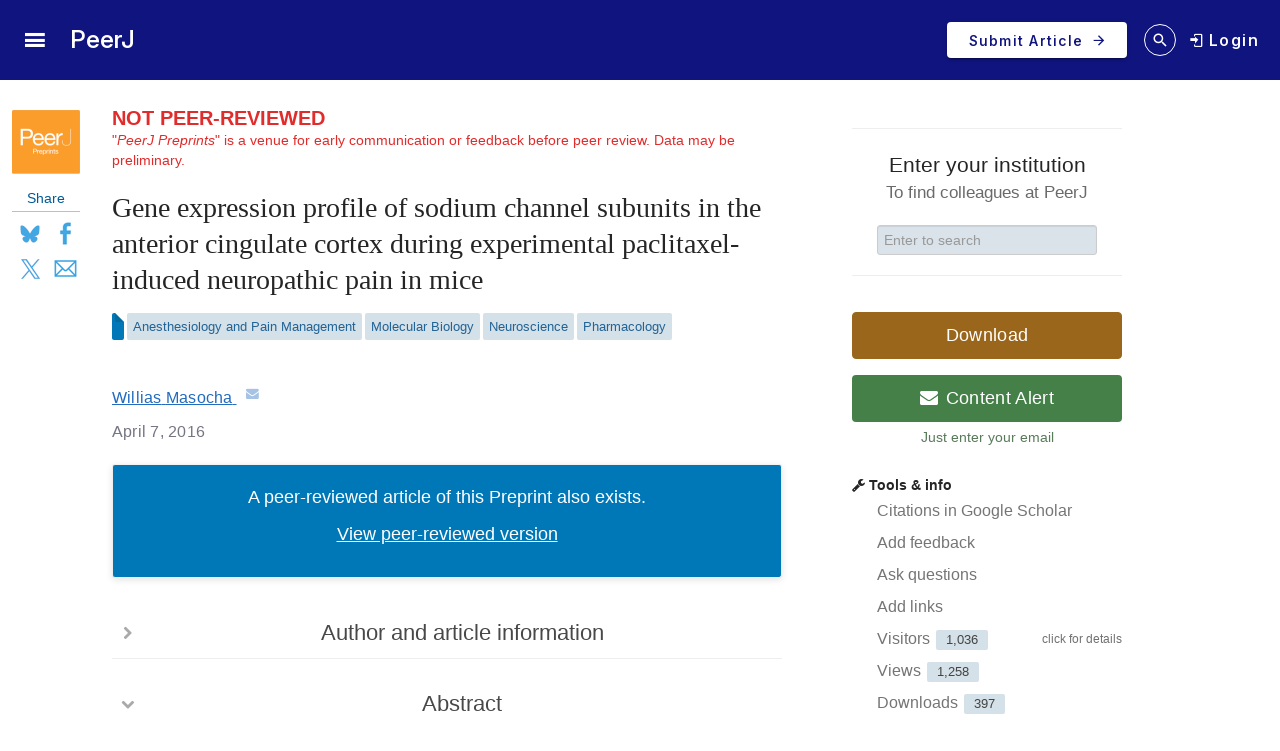

--- FILE ---
content_type: text/html; charset=UTF-8
request_url: https://peerj.com/preprints/1936/
body_size: 15074
content:
<!DOCTYPE html>
<html lang="en">
<head>
    <meta charset="utf-8">
    
    <title>Gene expression profile of sodium channel subunits in the anterior cingulate cortex during experimental paclitaxel-induced neuropathic pain in mice [PeerJ Preprints]</title>

    
        <link rel="dns-prefetch" href="https://d2pdyyx74uypu5.cloudfront.net/">
    <link rel="dns-prefetch" href="http://static.peerj.com/">
<link rel="dns-prefetch" href="https://doi.org">

        
    
    <meta name="citation_technical_report_institution" content="PeerJ Preprints"><meta name="citation_doi" content="10.7287/peerj.preprints.1936v1"><meta name="citation_language" content="en"><meta name="citation_title" content="Gene expression profile of sodium channel subunits in the anterior cingulate cortex during experimental paclitaxel-induced neuropathic pain in mice"><meta name="citation_pdf_url" content="https://peerj.com/preprints/1936.pdf"><meta name="citation_publisher" content="PeerJ Inc."><meta name="citation_keywords" content="Neuropathic pain; Anterior cingulate cortex; Paclitaxel; sodium channel; gene expression"><meta name="citation_date" content="2016-04-07"><meta name="citation_technical_report_number" content="e1936v1"><meta name="citation_fulltext_html_url" content="https://peerj.com/preprints/1936"><meta name="citation_issn" content="2167-9843"><meta name="citation_author" content="Willias Masocha"><meta name="citation_author_institution" content="Department of  Pharmacology and Therapeutics, Faculty of Pharmacy, Kuwait University, Safat, Kuwait"><meta name="citation_author_email" content="masocha@hsc.edu.kw">
    <meta name="description" content="Paclitaxel, a chemotherapeutic agent, causes neuropathic pain whose supraspinal pathophysiology is not fully understood. Dysregulation of sodium channel expression, studied mainly in the periphery and spinal cord level, contributes to the pathogenesis of neuropathic pain. We examined gene expression of sodium channel subunits by real time PCR in the anterior cingulate cortex (ACC) at day 7 post first administration of paclitaxel, when mice had developed paclitaxel-induced thermal hyperalgesia. The ACC was chosen because increased activity in the ACC has been observed during neuropathic pain. In the ACC of control animals the Ct values for Nav1.4, Nav1.5, Nav1.7, Nav1.8 and Nav1.9 were above 30 and/or not detectable in some samples. Thus, comparison in mRNA expression between control and paclitaxel treated animals was done for Nav1.1, Nav1.2, Nav1.3, Nav1.6, Nax as well as Navβ1-Navβ4. Paclitaxel treatment significantly increased the mRNA expression of Nav1.1, Nav1.2, Nav1.6 and Nax, but not Nav1.3, sodium channel alpha subunits compared to vehicle-treated controls. Amongst the sodium channel beta subunits treatment with paclitaxel significantly increased the expression of Navβ1 and Navβ3, but not Navβ2 and Navβ4, compared to vehicle-treated controls. These findings suggest that during PINP there is differential upregulation of sodium channels in the ACC, which might contribute to the increased neuronal activity observed in the area during neuropathic pain.">

    
    <meta property="og:type" content="article">
    <meta property="og:title" content="Gene expression profile of sodium channel subunits in the anterior cingulate cortex during experimental paclitaxel-induced neuropathic pain in mice">
    <meta property="og:url" content="https://peerj.com/preprints/1936">
    <meta property="og:site_name" content="PeerJ Preprints">
    <meta property="og:image" content="https://d2pdyyx74uypu5.cloudfront.net/images/article/peerj-preprints-twitter-share.jpg">

    <meta name="twitter:card" content="summary_large_image">
    <meta name="twitter:url" content="https://peerj.com/preprints/1936">
    <meta name="twitter:site" content="@PeerJPreprints">
    <meta name="twitter:title" content="Gene expression profile of sodium channel subunits in the anterior cingulate cortex during experimental paclitaxel-induced neuropathic pain in mice">
    <meta name="twitter:description" content="Paclitaxel, a chemotherapeutic agent, causes neuropathic pain whose supraspinal pathophysiology is not fully understood. Dysregulation of sodium channel expression, studied mainly in the periphery and spinal cord level, contributes to the pathogenesis of neuropathic pain. We examined gene expression of sodium channel subunits by real time PCR in the anterior cingulate cortex (ACC) at day 7 post first administration of paclitaxel, when mice had developed paclitaxel-induced thermal hyperalgesia. The ACC was chosen because increased activity in the ACC has been observed during neuropathic pain. In the ACC of control animals the Ct values for Nav1.4, Nav1.5, Nav1.7, Nav1.8 and Nav1.9 were above 30 and/or not detectable in some samples. Thus, comparison in mRNA expression between control and paclitaxel treated animals was done for Nav1.1, Nav1.2, Nav1.3, Nav1.6, Nax as well as Navβ1-Navβ4. Paclitaxel treatment significantly increased the mRNA expression of Nav1.1, Nav1.2, Nav1.6 and Nax, but not Nav1.3, sodium channel alpha subunits compared to vehicle-treated controls. Amongst the sodium channel beta subunits treatment with paclitaxel significantly increased the expression of Navβ1 and Navβ3, but not Navβ2 and Navβ4, compared to vehicle-treated controls. These findings suggest that during PINP there is differential upregulation of sodium channels in the ACC, which might contribute to the increased neuronal activity observed in the area during neuropathic pain.">
    <meta name="twitter:image" content="https://d2pdyyx74uypu5.cloudfront.net/images/article/peerj-preprints-twitter-share.jpg">

                        <link rel="alternate" type="application/pdf" href="/preprints/1936.pdf">
            <link rel="alternate" type="application/rdf+xml" href="/preprints/1936.rdf">
            <link rel="alternate" type="application/json" href="/preprints/1936.json">
            <link rel="alternate" type="application/xml" href="/preprints/1936.xml">
                <link rel="alternate" type="text/html" href="/preprints/1936.html">

        <link rel="canonical" href="https://peerj.com/preprints/1936/">
    
            <link rel="pdf-viewer" href="https://s3.amazonaws.com/static.peerj.com/pdfjs/web/viewer.html">
    
    <meta name="viewport" content="width=device-width,initial-scale=1">
    <meta property="fb:app_id" content="534542813234464">

                    <style>
    .legacy-b2-wrap {
        margin: 0;
        font-family: "Helvetica Neue", Helvetica, Arial, sans-serif;
        font-size: 14px;
        line-height: 20px;
        color: #252525;
        /*background-color: #ffffff;*/
        box-sizing: unset;
    }

    .legacy-b2-wrap .activities a.article-title {
        color: #004ba4 !important;
    }

    .legacy-b2-wrap .row {
        margin: unset;
        display: inherit;
    }
</style>
    <link rel="stylesheet" href="/css/01fda25-05d946e.css" media="screen">

<!--[if lt IE 9]>
    <link rel="stylesheet" href="/assets/css/ie8.css" media="screen">
<![endif]-->

<!--[if lt IE 10]>
    <link rel="stylesheet" href="/assets/css/ie9.css" media="screen">
<![endif]-->

    <style media="screen">html, body { height: 100%; }</style>
                <link rel="stylesheet" href="https://cdn.peerj.com/f4dbc43/webpack/323.3965eb58.css"><link rel="stylesheet" href="https://cdn.peerj.com/f4dbc43/webpack/peerj-app.8dcb5af0.css">
    

    <link rel="stylesheet" href="/css/a0c1a2c-78a93c7.css" media="screen">

    <link rel="stylesheet" href="/css/56d4d02-01f03f1.css">
    <script src="/js/f67db00-8264f27.js"></script>
<script src="/assets/js/mixpanel.js" defer></script>

<script src="/assets/js/polyfills/includes.js"></script>
<script src="/assets/js/polyfills/startsWith.js"></script><!--[if lt IE 9]>
<script src="/assets/js/html5shiv.js"></script>

<script src="/assets/js/respond.js"></script>
<script src="/assets/js/selectivizr.js"></script>
<![endif]-->

<!--[if lt IE 8]>
<script src="/assets/js/json2.js"></script>
<![endif]-->

<script>
    var PeerJ = {
        Article: {},
        User: {
            anonymous: true        },
        Publication: {},
        Production: {},
        Event: {},
        Com: {},
        Payment: {},
        Annotation: {},
        Search: {},
        Home: {},
        Subjects: {},
        Advocacy: {},
        Job: {},
        ContentAlert: {},
        Tools: {}
    };
</script>

    
<script>
    var campaign_keywords = ['utm_source', 'utm_medium', 'utm_campaign', 'utm_content', 'utm_term'];
    var kw = '';
    var lastUtms = {};
    var firstUtms = {};
    var allUtms = {};

    function campaignParams() {
        var index;
        for (index = 0; index < campaign_keywords.length; ++index) {
            kw = getQueryParam(document.URL, campaign_keywords[index]);
            if (kw.length) {
                lastUtms[campaign_keywords[index] + '-last'] = kw;
                firstUtms[campaign_keywords[index] + '-first'] = kw;
                allUtms[campaign_keywords[index] + '-all'] = kw;
            }
        }
    }

    function updatePreregCookie(preregCookie, firstUtmKey) {
        var utmVal = firstUtms[firstUtmKey];
        if (utmVal) {
            var existingPreregCampaign = $.cookie(preregCookie);
            var appendPreregCampaign;
            if (!existingPreregCampaign) {
                appendPreregCampaign = utmVal;
            } else {
                appendPreregCampaign = existingPreregCampaign + ',' + utmVal;

            }
            $.cookie(preregCookie, appendPreregCampaign, {expires: 365, path: "/"});
        }
    }

    function getQueryParam(url, param) {
        // Expects a raw URL
        param = param.replace(/[[]/, "\[").replace(/[]]/, "\]");
        var regexS = "[\?&]" + param + "=([^&#]*)",
                regex = new RegExp( regexS ),
                results = regex.exec(url);
        if (results === null || (results && typeof(results[1]) !== 'string' && results[1].length)) {
            return '';
        } else {
            return decodeURIComponent(results[1]).replace(/\W/gi, ' ');
        }
    }

    function articlePageEvent() {
        var articleContainer = $('.publication-jsondata');
        if (articleContainer.length) {
            var data = articleContainer.data('publication-meta');

            // Must be public
            if (data.publicationSubjects.length) {

                var eventName = 'Viewed-article';
                var preprint = data.preprint;
                if (preprint) {
                    eventName = 'Viewed-preprint';
                }

                data['ip-hash'] = 'ec3928cbd8698e8930a85980cb7636d9';
                mixpanel.track(eventName, data);
            }
        }
    }

    function sectionListViewEvent() {
            }
</script>










    <script>(function(p,u,s,h,x){p.pushpad=p.pushpad||function(){(p.pushpad.q=p.pushpad.q||[]).push(arguments)};h=u.getElementsByTagName('head')[0];x=u.createElement('script');x.async=1;x.src=s;h.appendChild(x);})(window,document,'https://pushpad.xyz/pushpad.js');
            pushpad('init', 5977, {hostname: 'peerj.com'});
    </script>

    <!-- Meta Pixel Code -->
<script>
!function(f,b,e,v,n,t,s)
{if(f.fbq)return;n=f.fbq=function(){n.callMethod?
n.callMethod.apply(n,arguments):n.queue.push(arguments)};
if(!f._fbq)f._fbq=n;n.push=n;n.loaded=!0;n.version='2.0';
n.queue=[];t=b.createElement(e);t.async=!0;
t.src=v;s=b.getElementsByTagName(e)[0];
s.parentNode.insertBefore(t,s)}(window, document,'script',
'https://connect.facebook.net/en_US/fbevents.js');
fbq('init', '237989854235235');
fbq('track', 'PageView');
</script>
<noscript><img height="1" width="1" style="display:none"
src="https://www.facebook.com/tr?id=237989854235235&ev=PageView&noscript=1"
/></noscript>
<!-- End Meta Pixel Code -->    
    <link rel="search" type="application/opensearchdescription+xml" href="https://peerj.com/articles/osd.xml" title="PeerJ">

            <script>
    PeerJ.Com.GoogleTagManager = {
        init: function(){

            var tagManagerAccount = 'GTM-KGDWL2J';

                                        
            (function(w,d,s,l,i){w[l]=w[l]||[];w[l].push({'gtm.start':
                    new Date().getTime(),event:'gtm.js'});var f=d.getElementsByTagName(s)[0],
                j=d.createElement(s),dl=l!='dataLayer'?'&l='+l:'';j.async=true;j.src=
                'https://www.googletagmanager.com/gtm.js?id='+i+dl;f.parentNode.insertBefore(j,f);
            })(window,document,'script','dataLayer',tagManagerAccount);

        }
    }
</script>        


                    
    
    <script>
        // Run through cookieConsent only
        PeerJ.Com.GA = new function() {
            this.disabletracking = function() {
                window['ga-disable-' + 'UA-31208920-1'] = true;
            };

            this.runGA = function() {
                                (function (i, s, o, g, r, a, m) {
                    i['GoogleAnalyticsObject'] = r;
                    i[r] = i[r] || function () {
                        (i[r].q = i[r].q || []).push(arguments)
                    }, i[r].l = 1 * new Date();
                    a = s.createElement(o),
                        m = s.getElementsByTagName(o)[0];
                    a.async = 1;
                    a.src = g;
                    m.parentNode.insertBefore(a, m)
                })(window, document, 'script', 'https://www.google-analytics.com/analytics.js', 'ga');

                                ga('create', 'UA\u002D31208920\u002D1', 'auto');

                // Removes last octet
                ga('set', 'anonymizeIp', true);

                
                
                                                ga('set', 'dimension4', ';Anesthesiology\u0020and\u0020Pain\u0020Management\u003BMolecular\u0020Biology\u003BNeuroscience\u003BPharmacology;');
                
                                ga('require', 'displayfeatures');

                                ga('send', 'pageview');

                                                window.setTimeout(function () {
                    ga('send', 'event', 'adjusted bounce rate', 'page visit 15 seconds or more');
                }, 15000);
                
                                
                                            }
        };
    </script>
    
    <script src="/js/8548491-475c575.js"></script>        
<link rel="apple-touch-icon" sizes="57x57" href="https://d2pdyyx74uypu5.cloudfront.net/images/favicon/peerj-preprints/apple-icon-57x57.png">
<link rel="apple-touch-icon" sizes="60x60" href="https://d2pdyyx74uypu5.cloudfront.net/images/favicon/peerj-preprints/apple-icon-60x60.png">
<link rel="apple-touch-icon" sizes="72x72" href="https://d2pdyyx74uypu5.cloudfront.net/images/favicon/peerj-preprints/apple-icon-72x72.png">
<link rel="apple-touch-icon" sizes="76x76" href="https://d2pdyyx74uypu5.cloudfront.net/images/favicon/peerj-preprints/apple-icon-76x76.png">
<link rel="apple-touch-icon" sizes="114x114" href="https://d2pdyyx74uypu5.cloudfront.net/images/favicon/peerj-preprints/apple-icon-114x114.png">
<link rel="apple-touch-icon" sizes="120x120" href="https://d2pdyyx74uypu5.cloudfront.net/images/favicon/peerj-preprints/apple-icon-120x120.png">
<link rel="apple-touch-icon" sizes="144x144" href="https://d2pdyyx74uypu5.cloudfront.net/images/favicon/peerj-preprints/apple-icon-144x144.png">
<link rel="apple-touch-icon" sizes="152x152" href="https://d2pdyyx74uypu5.cloudfront.net/images/favicon/peerj-preprints/apple-icon-152x152.png">
<link rel="apple-touch-icon" sizes="180x180" href="https://d2pdyyx74uypu5.cloudfront.net/images/favicon/peerj-preprints/apple-icon-180x180.png">
<link rel="icon" type="image/png" sizes="192x192"  href="https://d2pdyyx74uypu5.cloudfront.net/images/favicon/peerj-preprints/android-icon-192x192.png">
<link rel="shortcut icon" href="https://d2pdyyx74uypu5.cloudfront.net/images/favicon/peerj-preprints/favicon.ico">
<link rel="icon" type="image/png" sizes="32x32" href="https://d2pdyyx74uypu5.cloudfront.net/images/favicon/peerj-preprints/favicon-32x32.png">
<link rel="icon" type="image/png" sizes="96x96" href="https://d2pdyyx74uypu5.cloudfront.net/images/favicon/peerj-preprints/favicon-96x96.png">
<link rel="icon" type="image/png" sizes="16x16" href="https://d2pdyyx74uypu5.cloudfront.net/images/favicon/peerj-preprints/favicon-16x16.png">
<link rel="manifest" href="https://d2pdyyx74uypu5.cloudfront.net/images/favicon/peerj-preprints/manifest.json">
<meta name="msapplication-TileColor" content="#ffffff">
<meta name="msapplication-TileImage" content="https://d2pdyyx74uypu5.cloudfront.net/images/favicon/peerj-preprints/ms-icon-144x144.png">
<meta name="msapplication-config" content="https://d2pdyyx74uypu5.cloudfront.net/images/favicon/peerj-preprints/browserconfig.xml">
<meta name="theme-color" content="#ffffff">
        <noscript>
        <style type="text/css">
            #wrap {
                display: block;
                padding-left: 0;
                margin-top: 17px;
            }
        </style>
    </noscript>
</head>


<body         class=""
        data-mp="776a79e14e8f05a81ca92536c83f08b4"
        data-mp-debug=""
        data-controllerVars=""
        data-headerVars='null'
        data-symfony-route="preprint_group"
        data-fixed-width="1440px"
>


<div
        class="legacy-b2-wrap"
        style="background: none"
>
    <div
            id="wrap"
            style="background: none"
                >
        
        
        <div id="nav-pad"></div>

        
        <div id="MainContent"
             class="container">

            <noscript class="js-disabled-warning">
                <div class="alert alert-danger">
                    <i class="icon icon-warning-sign"></i> Javascript is disabled in your browser. Please <a
                            href="https://www.enable-javascript.com" target="_blank">enable Javascript</a> to view
                    PeerJ.
                </div>
            </noscript>

            
    <div id="item-content" class="row publication-jsondata" data-csrf=""
         data-publication-meta="{&quot;publicationId&quot;:&quot;1936&quot;,&quot;Article-section&quot;:&quot;NA&quot;,&quot;journal&quot;:null,&quot;published&quot;:&quot;2016-04-07 04:52:06&quot;,&quot;preprint&quot;:true,&quot;publicationSubjects&quot;:[&quot;Anesthesiology and Pain Management&quot;,&quot;Molecular Biology&quot;,&quot;Neuroscience&quot;,&quot;Pharmacology&quot;],&quot;publicationInstitutions&quot;:[&quot;Kuwait University&quot;],&quot;publicationTop20Institution&quot;:false,&quot;publicationInstitutionPlan&quot;:false}">

        <div class="span1 article-sidebar">
            <div class="article-sidebar-left">

                <div class="sidebar-box sidebar-box--journal">
                    <a
                            href="/preprints/"
                            class="sidebar-box--journal-mask"
                            aria-label="link to journal landing page"
                    ></a>
                    <img src="https://d2pdyyx74uypu5.cloudfront.net/images/article/logos/article-logo-preprint.png">
                </div>
                
                <!-- mobile only -->
                <div class="item-leftside-actions">
                    <div class="sidebar-box sidebar-box--action js-download-modal-trigger">Download</div>


                    
  
        

<div class="sidebar-box sidebar-box--social visible-desktop">
    <div class="sidebar-box--social-title">Share</div>
    <div class="d-flex">
        <a aria-label="Share on Bluesky" class="pj-socialism bs-soc" href="https://bsky.app/intent/compose?text&#x3D;Not&#x25;20available&#x25;3Cbr&#x25;3E&#x25;3Cbr&#x25;3EGene&#x25;20expression&#x25;20profile&#x25;20of&#x25;20sodium&#x25;20channel&#x25;20subunits&#x25;20in&#x25;20the&#x25;20anterior&#x25;20cingulate&#x25;20cortex&#x25;20during&#x25;20experimental&#x25;20paclitaxel-induced&#x25;20neuropathic&#x25;20pain&#x25;20in&#x25;20mice&#x25;3Cbr&#x25;3E&#x25;3Cbr&#x25;3Ehttps&#x25;3A&#x25;2F&#x25;2Fpeerj.com&#x25;2Fpreprints&#x25;2F1936&#x25;2F&#x25;3Cbr&#x25;3E&#x25;3Cbr&#x25;3E&#x25;40peerj.bsky.social" target="_blank" onclick="window.open(this.href, 'popupwindow', 'width=500,height=500,scrollbars,resizable'); return false;">Bluesky</a>
        <a aria-label="Share on Facebook" class="pj-socialism fb-soc" href="http://www.facebook.com/sharer/sharer.php?u&#x3D;https&#x25;3A&#x25;2F&#x25;2Fpeerj.com&#x25;2Fpreprints&#x25;2F1936&#x25;2F&amp;q&#x25;5B0&#x25;5D&#x3D;Not&#x25;20available&amp;q&#x25;5B1&#x25;5D&#x3D;Gene&#x25;20expression&#x25;20profile&#x25;20of&#x25;20sodium&#x25;20channel&#x25;20subunits&#x25;20in&#x25;20the&#x25;20anterior&#x25;20cingulate&#x25;20cortex&#x25;20during&#x25;20experimental&#x25;20paclitaxel-induced&#x25;20neuropathic&#x25;20pain&#x25;20in&#x25;20mice&amp;hashtag&#x3D;&#x25;23peerj" target="_blank" onclick="window.open(this.href, 'popupwindow', 'width=500,height=500,scrollbars,resizable'); return false;">Facebook</a>
        <a aria-label="Share on X (Twitter)" class="pj-socialism x-soc" href="http://x.com/share?url&#x3D;https&#x25;3A&#x25;2F&#x25;2Fpeerj.com&#x25;2Fpreprints&#x25;2F1936&#x25;2F&amp;via&#x3D;PeerJPreprints&amp;text&#x3D;Nav&#x25;20channel&#x25;20expression&#x25;20in&#x25;20ACC&amp;related&#x3D;" target="_blank" onclick="window.open(this.href, 'popupwindow', 'width=500,height=500,scrollbars,resizable'); return false;">X</a>
        <a aria-label="Share via Email" class="pj-socialism em-soc" href="/cdn-cgi/l/email-protection#[base64]" target="_blank" onclick="window.open(this.href, 'popupwindow', 'width=500,height=500,scrollbars,resizable'); return false;">Email</a>
    </div>
</div>

<div class="hidden-desktop sidebar-box--action-container btn-group">
    <a href="#" style="color: #7a7a7a !important;" class="sidebar-box sidebar-box--action btn-share dropdown-toggle" data-toggle="dropdown">Share</a>

    <ul class="dropdown-menu">
        <li>
            <a href="http://twitter.com/share?url&#x3D;https&#x25;3A&#x25;2F&#x25;2Fpeerj.com&#x25;2Fpreprints&#x25;2F1936&#x25;2F&amp;via&#x3D;PeerJPreprints&amp;text&#x3D;Nav&#x25;20channel&#x25;20expression&#x25;20in&#x25;20ACC&amp;related&#x3D;" target="_blank" onclick="window.open(this.href, 'popupwindow', 'width=500,height=500,scrollbars,resizable'); return false;">X</a>
        </li>
        <li>
            <a href="http://www.facebook.com/sharer.php?u&#x3D;https&#x25;3A&#x25;2F&#x25;2Fpeerj.com&#x25;2Fpreprints&#x25;2F1936&#x25;2F" target="_blank" onclick="window.open(this.href, 'popupwindow', 'width=500,height=500,scrollbars,resizable'); return false;">Facebook</a>
        </li>
        <li>
            <a href="/cdn-cgi/l/email-protection#[base64]" target="_blank" onclick="window.open(this.href, 'popupwindow', 'width=500,height=500,scrollbars,resizable'); return false;">Email</a>
        </li>
    </ul>
</div>
                </div>

            </div>
        </div>

        <!-- Middle col -->
        <div id="article-item-middle" class="span7 preprint-item-middle"
             data-ms-type-entity="preprints" data-ms-type-id="research-article" data-ms-type-text="Research-article">
            
            <div id="article-main-container">
                                    <div class="preprint-not-reviewed">
                        <strong><span class="not-reviewed-title">NOT PEER-REVIEWED</span></strong>
                        <div>
                            "<em>PeerJ Preprints</em>" is a venue for early communication or feedback before peer review. Data may be preliminary.
                        </div>
                    </div>

                                        
                                
            <div id="article-preexisting" class="well peerj-paper-well paper-blue">
            <p>A peer-reviewed article of this Preprint also exists.</p>
            <p><a href="/articles/2702/" rel="published-article">View peer-reviewed version</a></p>
        </div>
    
                    
                    
                    
                    <!-- Main article -->
                                        
                    <article itemscope="itemscope" itemtype="http://schema.org/ScholarlyArticle" class="preprint">
  <header class="article-meta front">
    <h1 class="article-title" itemprop="name headline">Gene expression profile of sodium channel subunits in the anterior cingulate cortex during experimental paclitaxel-induced neuropathic pain in mice</h1>
    <div class="article-authors">
      <span class="contrib" itemscope="itemscope" itemtype="http://schema.org/Person" id="author-1" data-jats-contrib-type="author" data-jats-corresp="yes" itemprop="author">
        <a href="author-1" rel="author" itemprop="url">
          <span class="name" itemprop="name"><span class="given-names" itemprop="givenName">Willias</span> <span class="surname" itemprop="familyName">Masocha</span></span>
        </a>
        <a class="corresp" href="/cdn-cgi/l/email-protection#0e636f7d616d666f4e667d6d206b6a7b206579" target="_blank" title="email the corresponding author" data-toggle="tooltip" itemprop="email">
          <i class="icon-envelope">​</i>
        </a>
      </span>
    </div>
    <div id="article-information">
      <div class="article-notes">
        <div itemscope="itemscope" itemtype="http://schema.org/Organization" id="aff-1">
          <span class="article-label-container"> </span>
          <span itemprop="address"><span class="institution">Department of  Pharmacology and Therapeutics, Faculty of Pharmacy, Kuwait University</span>, <span class="addr-line">Safat</span>, <span class="country">Kuwait</span></span>
        </div>
      </div>
      <dl class="article-identifiers">
        <dt> DOI</dt>
        <dd>
          <a href="https://doi.org/10.7287/peerj.preprints.1936v1" itemprop="sameAs">10.7287/peerj.preprints.1936v1</a>
          <meta itemprop="sameAs" content="info:doi/10.7287/peerj.preprints.1936v1"/>
        </dd>
      </dl>
      <dl class="article-dates">
        <dt>Published</dt>
        <dd>
          <time itemprop="datePublished">2016-04-07</time>
        </dd>
        <dt>Accepted</dt>
        <dd>
          <time data-itemprop="dateAccepted">2016-04-07</time>
        </dd>
      </dl>
      <dl class="article-subjects">
        <dt>Subject Areas</dt>
        <dd><a class="subject" itemprop="about" href="/subjects/?filter=Anesthesiology%20and%20Pain%20Management">Anesthesiology and Pain Management</a>, <a class="subject" itemprop="about" href="/subjects/?filter=Molecular%20Biology">Molecular Biology</a>, <a class="subject" itemprop="about" href="/subjects/?filter=Neuroscience">Neuroscience</a>, <a class="subject" itemprop="about" href="/subjects/?filter=Pharmacology">Pharmacology</a></dd>
        <dt>Keywords</dt>
        <dd><span class="kwd" itemprop="keywords">Neuropathic pain</span>, <span class="kwd" itemprop="keywords">Anterior cingulate cortex</span>, <span class="kwd" itemprop="keywords">Paclitaxel</span>, <span class="kwd" itemprop="keywords">sodium channel</span>, <span class="kwd" itemprop="keywords">gene expression</span></dd>
      </dl>
      <dl class="article-license">
        <dt>Copyright</dt>
        <dd>© <span itemprop="copyrightYear">2016</span> <span itemprop="copyrightHolder">Masocha</span></dd>
        <dt>Licence</dt>
        <dd>
          <span class="license-p">This is an open access article distributed under the terms of the <a class="ext-link" href="http://creativecommons.org/licenses/by/4.0/" rel="license" data-jats-ext-link-type="uri">Creative Commons Attribution License</a>, which permits unrestricted use, distribution, reproduction and adaptation in any medium and for any purpose provided that it is properly attributed. For attribution, the original author(s), title, publication source (PeerJ Preprints) and either DOI or URL of the article must be cited.</span>
        </dd>
      </dl>
      <dl class="self-citation">
        <dt>Cite this article</dt>
        <dd><span class="self-citation-authors">Masocha W.</span> <span class="self-citation-year">2016</span>. <span class="self-citation-title">Gene expression profile of sodium channel subunits in the anterior cingulate cortex during experimental paclitaxel-induced neuropathic pain in mice</span>. <span itemprop="isPartOf" itemscope="itemscope" itemtype="http://schema.org/PublicationVolume"><span class="self-citation-journal" itemprop="isPartOf" itemscope="itemscope" itemtype="http://schema.org/Periodical"><span itemprop="name">PeerJ Preprints</span></span> <span class="self-citation-volume" itemprop="volumeNumber">4</span></span>:<span class="self-citation-elocation" itemprop="pageStart">e1936v1</span> <a href="https://doi.org/10.7287/peerj.preprints.1936v1" itemprop="url">https://doi.org/10.7287/peerj.preprints.1936v1</a></dd>
      </dl>
      <meta itemprop="version" content="1"/>
    </div>
    <div>
      <h2>Abstract</h2>
      <div class="abstract" itemprop="description">
        <p>Paclitaxel, a chemotherapeutic agent, causes neuropathic pain whose supraspinal pathophysiology is not fully understood. Dysregulation of sodium channel expression, studied mainly in the periphery and spinal cord level, contributes to the pathogenesis of neuropathic pain. We examined gene expression of sodium channel subunits by real time PCR in the anterior cingulate cortex (ACC) at day 7 post first administration of paclitaxel, when mice had developed paclitaxel-induced thermal hyperalgesia. The ACC was chosen because increased activity in the ACC has been observed during neuropathic pain. In the ACC of control animals the Ct values for Na<sub>v</sub>1.4, Na<sub>v</sub>1.5, Na<sub>v</sub>1.7, Na<sub>v</sub>1.8 and Na<sub>v</sub>1.9 were above 30 and/or not detectable in some samples. Thus, comparison in mRNA expression between control and paclitaxel treated animals was done for Na<sub>v</sub>1.1, Na<sub>v</sub>1.2, Na<sub>v</sub>1.3, Na<sub>v</sub>1.6, Na<sub>x</sub> as well as Na<sub>v</sub>β1-Na<sub>v</sub>β4. Paclitaxel treatment significantly increased the mRNA expression of Na<sub>v</sub>1.1, Na<sub>v</sub>1.2, Na<sub>v</sub>1.6 and Na<sub>x, </sub>but not Na<sub>v</sub>1.3, sodium channel alpha subunits compared to vehicle-treated controls. Amongst the sodium channel beta subunits treatment with paclitaxel significantly increased the expression of Na<sub>v</sub>β1 and Na<sub>v</sub>β3, but not Na<sub>v</sub>β2 and Na<sub>v</sub>β4, compared to vehicle-treated controls. These findings suggest that during PINP there is differential upregulation of sodium channels in the ACC, which might contribute to the increased neuronal activity observed in the area during neuropathic pain.</p>
      </div>
    </div>
    <div>
      <h2>Author Comment</h2>
      <div class="notes" data-jats-notes-type="author-note">
      <p>This is a submission to PeerJ for review.</p>
    </div>
    </div>
  </header>
  <main>
    <div class="body" lang="en">
    <section class="sec" id="supplementary-material">
      <h2 class="heading">Supplemental Information</h2>
      <div class="supplementary-material well well-small" id="supp-1"><h3 class="heading">Raw data - Relative expression of mRNA for Nav1.1, Nav1.2, Nav1.3 and Nav1.6</h3>
          
        <div class="object-id article-component-doi">DOI: <a href="https://doi.org/10.7287/peerj.preprints.1936v1/supp-1" data-toggle="tooltip" title="Cite this object using this DOI">10.7287/peerj.preprints.1936v1/supp-1</a></div><div><a href="https://d3amtssd1tejdt.cloudfront.net/2016/1936/1/Relative_expression_of_mRNA_for_sodium_channel_alpha_subunits.docx" class="btn article-supporting-download" data-rel="supplement" download="Relative_expression_of_mRNA_for_sodium_channel_alpha_subunits.docx" data-filename="Relative_expression_of_mRNA_for_sodium_channel_alpha_subunits.docx"><i class="icon-large icon-download-alt"> </i> Download</a></div></div>
      <div class="supplementary-material well well-small" id="supp-2"><h3 class="heading">Raw data - Relative expression of mRNA for Na<sub>x</sub></h3>
          
        <div class="object-id article-component-doi">DOI: <a href="https://doi.org/10.7287/peerj.preprints.1936v1/supp-2" data-toggle="tooltip" title="Cite this object using this DOI">10.7287/peerj.preprints.1936v1/supp-2</a></div><div><a href="https://d3amtssd1tejdt.cloudfront.net/2016/1936/1/Relative_expression_of_mRNA_for_sodium_channel_Nax_subunit.docx" class="btn article-supporting-download" data-rel="supplement" download="Relative_expression_of_mRNA_for_sodium_channel_Nax_subunit.docx" data-filename="Relative_expression_of_mRNA_for_sodium_channel_Nax_subunit.docx"><i class="icon-large icon-download-alt"> </i> Download</a></div></div>
      <div class="supplementary-material well well-small" id="supp-3"><h3 class="heading">Raw data - Relative expression of mRNA for Nav</h3>
          
        <div class="object-id article-component-doi">DOI: <a href="https://doi.org/10.7287/peerj.preprints.1936v1/supp-3" data-toggle="tooltip" title="Cite this object using this DOI">10.7287/peerj.preprints.1936v1/supp-3</a></div><div><a href="https://d3amtssd1tejdt.cloudfront.net/2016/1936/1/Relative_expression_of_mRNA_for_sodium_channel_beta_subunits.docx" class="btn article-supporting-download" data-rel="supplement" download="Relative_expression_of_mRNA_for_sodium_channel_beta_subunits.docx" data-filename="Relative_expression_of_mRNA_for_sodium_channel_beta_subunits.docx"><i class="icon-large icon-download-alt"> </i> Download</a></div></div>
    </section>
  </div>
  </main>
  <footer class="back">
    <div class="sec" id="additional-information">
      <h2 class="heading">Additional Information</h2>
      <div class="fn-group" data-jats-content-type="competing-interests">
        <h3 class="heading">Competing Interests</h3>
        <div class="fn" data-jats-fn-type="conflict" id="conflict-1">
          <p>The author declares that he has no competing interests.</p>
        </div>
      </div>
      <div class="fn-group" data-jats-content-type="author-contributions">
        <h3 class="heading">Author Contributions</h3>
        <div class="fn" data-jats-fn-type="con" id="contribution-1">
          <p><a class="xref xref-contrib" href="#author-1" data-jats-ref-type="contrib" data-jats-rid="author-1">Willias Masocha</a> conceived and designed the experiments, performed the experiments, analyzed the data, contributed reagents/materials/analysis tools, wrote the paper, prepared figures and/or tables, reviewed drafts of the paper.</p>
        </div>
      </div>
      <div class="fn-group" data-jats-content-type="other">
        <h3 class="heading">Animal Ethics</h3>
        <div class="fn" id="addinfo-1">
          <p>The following information was supplied relating to ethical approvals (i.e., approving body and any reference numbers):</p>
          <p>All animal experiments were approved by the Ethical Committee for the use of Laboratory Animals in Teaching and in Research, HSC, Kuwait University.</p>
          <p>Approval Letter ref VDR/HSC/1977 will uploaded with the manuscript as supporting review information</p>
        </div>
      </div>
      <div class="fn-group" data-jats-content-type="other">
        <h3 class="heading">Data Deposition</h3>
        <div class="fn" id="addinfo-2">
          <p>The following information was supplied regarding data availability:</p>
          <p>The raw data has been supplied as a Supplemental Dataset</p>
        </div>
      </div>
    <h3 class="heading">Funding</h3><p>Funding was provided by KuwaitUniversity Research Sector: PT01/09, SRUL02/13. The funders had no role in study design, data collection and analysis, decision to publish, or preparation of the manuscript.</p></div>
  </footer>
</article>
                            </div>

            <!-- annotations -->
            <ul class="nav nav-tabs annotation-tabs-nav">
                <li class="active"><a href="#feedback" data-toggle="tab"><i class="icon-thumbs-up-alt"></i> Feedback
                        <span class="annotation-counter annotation-counter-commenting"></span></a></li>
                <li><a href="#questions" data-toggle="tab"><i class="icon-comments"></i> Questions
                        <span class="annotation-counter annotation-counter-questioning"></span></a></li>
                <li><a href="#links" data-toggle="tab"><i class="icon-link"></i> Links
                        <span class="annotation-counter annotation-counter-linking"></span></a></li>
            </ul>

            <div class="tab-content annotation-tab-content">
                <div class="tab-pane active" id="feedback">
                    


<!-- Article feedback form -->
<hr>
    <div class="row-fluid annotation-feedback">
        <h2>Add your feedback</h2>
        <div id="article-item-main-text" class="article-item-section-toggle"></div>
    </div>

    <div id="item-feedback-container" class="row">
        <div class="span7">
            <form id="item-feedback-form" action="/feedback/create/1936v1/" method="post" >

                
                <p class="help-block">Before adding feedback, consider if it can be asked as a question instead, and if so then use the <i class="icon-comments"></i> Question tab. Pointing out typos is fine, but authors are encouraged to accept only substantially helpful feedback.</p>
                <textarea id="peerj_feedbackbundle_feedbacktype_feedback" name="peerj_feedbackbundle_feedbacktype[feedback]" required="required" aria-label="Feedback form" style="width:90%" rows="8"></textarea>
                    
                <div class="help-block">
                    Some Markdown syntax is allowed: <i><code>_italic_</code></i>
                    <b><code>**bold**</code></b> <code>^superscript^</code>
                    <code>~subscript~</code> <code>%%blockquote%%</code> <code>[link text](link URL)</code>
                </div>
                <!-- Feedback submit btn -->
                <div class="row-fluid" style="margin-top:25px">
                    <div id="feedback-btn-result" class="span9">&nbsp;
                    </div>
                    <div class="span3">
                        <button type="submit" class="save-feedback-btn btn btn-primary">Send Feedback</button>
                        <div class="help-block" style="font-size: 11px">By posting this you agree to
                            <a
                                    href="/about/policies-and-procedures/#commenting-policies"
                                    target="_blank"
                                    style="text-decoration: underline"
                            >
                                PeerJ's commenting policies
                            </a>
                        </div>
                    </div>
                </div>
            </form>
        </div>
    </div>
                </div>
                <div class="tab-pane" id="questions">
                    <div class="annotations" id="questions" data-target="preprints/1936" data-counts="1">
    <div class="row-fluid row-article-item-section">
        <div class="span1 article-main-left-span1">&nbsp;</div>
        <div class="span11 article-item-section-content">
            
            <div>
                <a rel="nofollow" class="annotation-loader"
                   href="/questions/index.html?target=preprints/1936&amp;_sort=score">Questions</a>
            </div>

                            <a class="btn btn-primary annotation-create-button add-annotation"
                   id="annotation-create-question"
                   data-toggle="annotation-form"
                   data-target="#annotation-question-create-container"
                   rel="nofollow"
                   href="/questions.form?format=html&amp;target=preprints/1936&amp;_counts=1"><i class="icon-plus"></i> Ask a question</a>
                <div class="help-block annotation-learn-more"><a href="/contributions/about/" target="_blank">Learn more about Q&amp;A</a></div>
                <div class="annotation-form-container"
                     id="annotation-question-create-container"></div>
                    </div>
    </div>
</div>
                </div>
                <div class="tab-pane" id="links">
                    <div class="annotations" id="links" data-target="preprints/1936" data-counts="1">
    <div class="row-fluid row-article-item-section">
        <div class="span1 article-main-left-span1">&nbsp;</div>
        <div class="span11 article-item-section-content">
            
            <div>
                <a rel="nofollow" class="annotation-loader"
                   href="/links/index.html?target=preprints/1936&amp;_sort=score">Links</a>
            </div>

            <a class="btn btn-primary annotation-create-button add-annotation"
               id="annotation-create-link"
               data-toggle="annotation-form"
               data-target="#annotation-link-create-container"
               rel="nofollow"
               href="/links.form?format=html&amp;target=preprints/1936&amp;_counts=1"><i class="icon-plus"></i> Add a link</a>
            <div class="annotation-form-container"
                 id="annotation-link-create-container"></div>
        </div>
    </div>
</div>
                </div>
            </div>

            <script data-cfasync="false" src="/cdn-cgi/scripts/5c5dd728/cloudflare-static/email-decode.min.js"></script><script>
                $(function() {
                    PeerJ.Article.Annotation.setMotivationCounts('commenting', 0);
                });
            </script>

            <div class="hidden-desktop" id="mobile-featured-jobs"></div>
        </div>

        <!-- Right sidebar -->
        <div class="span3 offset1 article-sidebar preprint-right-sidebar">
            <div id="article-sidebar-main-content" class="mt-4"
     data-todo-href="/todos/10034/">
    
    
    <div class="row-fluid item-action-buttons article-sidebar-item visible-desktop">
        <div class="span12">

                                                                                                                            <div class="article-ctas">
                <div id="download-modal-trigger" class="js-download-modal-trigger btn btn-article btn-download btn-success mb-3 btn-preprint ">
    Download
</div>                <!--<div class="content-cta-intro-text">Want alerts from articles like this?</div>-->
<div class="content-alert-link-btn content-alert-link" data-href="/content-alert/?aid=10034">
    <div class="content-alert-button-label">
        <i class="icon-envelope btn-content-alert-icon"></i>
        Content <div class="content-alert-btn-lastword">Alert</div>
    </div>
    <div class="content-alert-button-loading" style="display:none;"><i class="icon-spin icon-spinner"></i> Loading...</div>
</div>
    <div class="content-cta-help-text">
        Just enter your email
    </div>
                <div>
                                    </div>
            </div>
            
            
                                    
                        
                        <nav class="article-sidebar-block visible-desktop">
                <div class="sidebar-heading">
                    <i class="icon-wrench"></i> Tools & info
                </div>
                <ul class="nav nav-list article-item-metrics-counts" data-src="/preprints/1936/counter/">
                    
                    
                                            <li>
                            <a href="https://scholar.google.com/scholar?cites=https%3A%2F%2Fpeerj.com%2Fpreprints%2F1936%2F"
                               target="_blank">Citations in Google Scholar</a></li>

                        <li><a href="#feedback">Add feedback
                                <span class="metric-counter annotation-counter-commenting"></span></a></li>
                    
                    <li><a href="#questions">Ask questions
                            <span class="metric-counter annotation-counter-questioning"></span></a></li>

                    <li><a href="#links">Add links
                            <span class="metric-counter annotation-counter-linking"></span></a></li>

                                            <li class="article-item-metrics-count"><a data-toggle="modal" style="min-height: 24px !important;" href="#metricsModal">Visitors <span class="metric-counter" data-count="visitors">&nbsp;</span> <span class="pull-right metric-counter-details-cta">click for details</span></a></li>
    <li class="article-item-metrics-count"><a data-toggle="modal" style="min-height: 24px !important;" href="#metricsModal">Views <span class="metric-counter" data-count="views-html">&nbsp;</span></a></li>
    <li class="article-item-metrics-count"><a data-toggle="modal" style="min-height: 24px !important;" href="#metricsModal">Downloads <span class="metric-counter" data-count="views-pdf">&nbsp;</span></a></li>

                                    </ul>
            </nav>

                        <span class="visible-desktop"></span>

            <div id="related-research-sidebar visible-desktop"></div>

        </div>
                <nav class="article-sidebar-block follow visible-desktop">
                            <div class="sidebar-heading">
                    <i class="icon-list-ul"></i> Outline
                </div>
                        <div class="article-navigation"></div>
                            <a href="/benefits/" class="author-quote article-author-quote-link mt-5">
    <div class="author-quote-text">
        <span class="lead-in">I published in PeerJ</span> and it is very fast, has good editors, has consistently given good quality and rigorous reviews of my work, and produces visually appealing manuscripts.</div>
    <div class="author-quote-details">
        <span class="author-quote-name">Matthew Jackson</span><br>
        PeerJ author
    </div>
</a>            
            <div id="top-return" class="top-return">
                <i class="icon-arrow-up"></i> Return to top
            </div>
        </nav>

                <div class="subjects-navigation visible-desktop"></div>

                    </div>
</div>

        </div>
    </div>

        <div id="ajax-form"></div>

    <!-- Flag Modal -->
    
    <!-- Follow PrePrint Modal -->

    <!-- Unfollow PrePrint Modal -->

    <!-- Metrics Modal -->
    <div id="metricsModal" class="modal hide">
    <div class="modal-body" style="max-height:330px;overflow-y:auto">

        <div class="row-fluid">
            <div class="span12">
                <p class="leadh2">Usage since published - updated daily</p>
            </div>
        </div>

        <div class="row-fluid">
                            <div class="span8">
                                        <h3 style="margin:30px 0 10px 0">Top referrals <small>unique visitors</small></h3>
                                                                                                                                                                                                                                                                                                                                                                                                                                                                                                                                                                                                                                                                                    <div class="row-fluid" style="font-size: 16px;  color: #444; border-bottom: 1px solid #ccc; margin-bottom: 5px;">
                            <div class="span8" style="min-height:0">
                                                                    From bookmark or typed URL
                                                            </div>
                            <div class="span3" style="text-align:right;min-height:0">1,765</div>
                        </div>
                                            <div class="row-fluid" style="font-size: 16px;  color: #444; border-bottom: 1px solid #ccc; margin-bottom: 5px;">
                            <div class="span8" style="min-height:0">
                                                                    Google search
                                                            </div>
                            <div class="span3" style="text-align:right;min-height:0">19</div>
                        </div>
                                            <div class="row-fluid" style="font-size: 16px;  color: #444; border-bottom: 1px solid #ccc; margin-bottom: 5px;">
                            <div class="span8" style="min-height:0">
                                                                    From PeerJ Content Alert Emails
                                                            </div>
                            <div class="span3" style="text-align:right;min-height:0">1</div>
                        </div>
                                            <div class="row-fluid" style="font-size: 16px;  color: #444; border-bottom: 1px solid #ccc; margin-bottom: 5px;">
                            <div class="span8" style="min-height:0">
                                                                    Yahoo search
                                                            </div>
                            <div class="span3" style="text-align:right;min-height:0">1</div>
                        </div>
                                                        </div>
            
            <div class="span4" style="overflow-x:hidden;">
                <h3 style="margin-bottom:10px">Share this preprint</h3>

                                    

    
        <ul class="unstyled">
    <li>
        <a aria-label="Share on Bluesky" class="pj-socialism bs-soc" href="https://bsky.app/intent/compose?text&#x3D;Not&#x25;20available&#x25;3Cbr&#x25;3E&#x25;3Cbr&#x25;3EGene&#x25;20expression&#x25;20profile&#x25;20of&#x25;20sodium&#x25;20channel&#x25;20subunits&#x25;20in&#x25;20the&#x25;20anterior&#x25;20cingulate&#x25;20cortex&#x25;20during&#x25;20experimental&#x25;20paclitaxel-induced&#x25;20neuropathic&#x25;20pain&#x25;20in&#x25;20mice&#x25;3Cbr&#x25;3E&#x25;3Cbr&#x25;3Ehttps&#x25;3A&#x25;2F&#x25;2Fpeerj.com&#x25;2Fpreprints&#x25;2F1936&#x25;2F&#x25;3Cbr&#x25;3E&#x25;3Cbr&#x25;3E&#x25;40peerj.bsky.social" target="_blank" onclick="window.open(this.href, 'popupwindow', 'width=500,height=500,scrollbars,resizable'); return false;">Bluesky</a>
    </li>
    <li>
        <a aria-label="Share on Facebook" class="pj-socialism fb-soc" href="http://www.facebook.com/sharer/sharer.php?u&#x3D;https&#x25;3A&#x25;2F&#x25;2Fpeerj.com&#x25;2Fpreprints&#x25;2F1936&#x25;2F&amp;q&#x25;5B0&#x25;5D&#x3D;Not&#x25;20available&amp;q&#x25;5B1&#x25;5D&#x3D;Gene&#x25;20expression&#x25;20profile&#x25;20of&#x25;20sodium&#x25;20channel&#x25;20subunits&#x25;20in&#x25;20the&#x25;20anterior&#x25;20cingulate&#x25;20cortex&#x25;20during&#x25;20experimental&#x25;20paclitaxel-induced&#x25;20neuropathic&#x25;20pain&#x25;20in&#x25;20mice&amp;hashtag&#x3D;&#x25;23peerj" target="_blank" onclick="window.open(this.href, 'popupwindow', 'width=500,height=500,scrollbars,resizable'); return false;">Facebook</a>
    </li>
    <li>
        <a aria-label="Share on X" class="pj-socialism x-soc" href="http://x.com/share?url&#x3D;https&#x25;3A&#x25;2F&#x25;2Fpeerj.com&#x25;2Fpreprints&#x25;2F1936&#x25;2F&amp;via&#x3D;PeerJPreprints&amp;text&#x3D;Nav&#x25;20channel&#x25;20expression&#x25;20in&#x25;20ACC&amp;related&#x3D;" target="_blank" onclick="window.open(this.href, 'popupwindow', 'width=500,height=500,scrollbars,resizable'); return false;">X</a>
    </li>
    <li>
        <a aria-label="Share via Email" class="pj-socialism em-soc" href="/cdn-cgi/l/email-protection#[base64]" target="_blank" onclick="window.open(this.href, 'popupwindow', 'width=500,height=500,scrollbars,resizable'); return false;">Email</a>
    </li>
</ul>                
                <h3 style="margin-bottom:10px;margin-top:10px">Metrics</h3>

                <!-- Altmetric -->
                <div class="altmetric-embed" data-badge-popover="right"
                     data-link-target="_blank" data-doi="10.7287/peerj.preprints.1936v1"></div>
            </div>
        </div>

    </div>

    <div class="modal-footer">
        <button class="btn" data-dismiss="modal" aria-hidden="true">Close</button>
    </div>
</div>

    <!-- Wiki Modal -->
    
    <!--Download Modal-->
        
<style>
    .modal-loading-container{
        display:flex;
        justify-content:center;
        color:#999;
        padding:3rem;
    }
</style>

<div id="download-article-modal" class="modal hide fade preprint-article" style="">

    <div class="modal-header d-flex" style="justify-content: space-between;">
        <h3 style="color: #000000">Download article</h3>
        <button type="button" class="close" style="color: #000000; font-size: 16px" data-dismiss="modal" aria-hidden="true">&times;</button>
    </div>

    <div class="modal-body">
        <div id="download-article-modal-loading" class="modal-loading-container" style="display:none;">
            <i class="icon-spin icon-3x icon-spinner"></i>
        </div>
        <div id="download-article-modal-body">
                    <div id="download-modal-buttons-container">
        <div class="download-modal-article-title">Gene expression profile of sodium channel subunits in the anterior cingulate cortex during experimental paclitaxel-induced neuropathic pain in mice</div>
            <div class="mt-2 download-buttons">
                                                                                <a target="_blank" download data-format="PDF" data-download-confirm-text="PDF downloading" href="https://peerj.com/preprints/1936.pdf" target="_blank" class="btn btn-primary js-download-btn btn-block btn-large mb-2 "><i class="icon-cloud-download mr-1"></i> PDF</a>
                                                    <a target="_blank" data-download-confirm-text="Mendeley opened" href="http://www.mendeley.com/import/?doi=10.7287/peerj.preprints.1936v1" class="btn btn-primary js-download-btn btn-block btn-large mb-2"><i class="icon-cloud-download mr-1"></i> Save to Mendeley</a>
                                                    <a target="_blank" data-format="RIS" data-download-confirm-text="RIS file downloaded" href="https://peerj.com/preprints/1936.ris" class="btn btn-primary js-download-btn btn-block btn-large mb-2 "><i class="icon-cloud-download mr-1"></i> RIS</a>
                    <a target="_blank" data-format="XML" data-download-confirm-text="XML file downloaded" href="https://peerj.com/preprints/1936.xml" class="btn btn-primary js-download-btn btn-block btn-large mb-2 "><i class="icon-cloud-download mr-1"></i> XML</a>
                    <a target="_blank" data-format="BibText" data-download-confirm-text="BibText file downloaded" href="https://peerj.com/preprints/1936.bib" class="btn btn-primary js-download-btn btn-block btn-large mb-2 "><i class="icon-cloud-download mr-1"></i> BibTeX</a>
                
            </div>
        </div>

        <div id="download-modal-downloading-message" style="display:none;">
            <div class="text-center pt-4 pb-4">
                <div>
                    <strong>Your download will start in a moment...</strong>
                </div>
                <div class="btn btn-secondary mt-4 js-close-download-modal">Close</div>
            </div>
        </div>
        <div id="download-modal-signup-container" style="display:none;">
                            
<div class="download-modal-cta-container">

    <div class="download-modal-confirm">
        <div class="download-modal-confirm-title">
            <i class="icon-tickcircle downloaded-tick"></i> <span class="download-modal-confirm-title-text"></span>
            <i class="icon-chevron-down show-download-link"></i>
        </div>
        <a class="article-modal-download-url" href=""></a>
    </div>

    
    <div class="download-modal-cta-subtitle-small mt-2 mb-4 text-center">
        Subscribe for subject updates
    </div>

            <div class="section-subscribe-container mb-2" style="display: flex;justify-content:center;">
            <div>
                <input type="text" placeholder="Email address" name="email" value="" class="form-control" id="download-subscribe-email">
            </div>
            <div class="ml-1">
                <select name="freq" class="form-control" style="width: 100%;" id="download-subscribe-freq">
                    <option value="weekly">Weekly</option>
                    <option value="daily">Daily</option>                    
                </select>
            </div>
        </div>
    
    <div id="download-subscribe-error-container" class="mb-2 text-center text-error" style="display:none;"></div>

                
    <button class="btn btn-primary btn-block btn-large mb-2 btn-modal-cta"
            style="display: block;"
            id="download-subscribe-submit"
            data-url="/content-alert/download-subscribe?aid=10034"
            data-signed-in=""
            data-section-name="">
        Subscribe
    </button>

    <a href="#" class="btn btn-block btn-link btn-large btn-modal-close js-close-download-modal mb-2">
        Close
    </a>

</div>

<script data-cfasync="false" src="/cdn-cgi/scripts/5c5dd728/cloudflare-static/email-decode.min.js"></script><script>
    (function(){
        $('#download-subscribe-submit').click(function(){

            var button = $(this);
            var url = button.data('url');
            if(button.attr('disabled')) return;

            $.get(url, function(response){

                if(!response.token){
                    errorContainer.html('Server error, you have not been subscribed').show();
                    button.html('Subscribe').removeAttr('disabled');
                    return;
                }

                var errorContainer = $('#download-subscribe-error-container');
                errorContainer.html('').hide();
                button.html('<i class="icon-spin icon-spinner"></i>').attr('disabled', true);

                var signedIn = button.data('signed-in');
                var sectionName = button.data('section-name');
                var data = {
                    _token: response.token
                };

                if(!signedIn) {
                    var email = $('#download-subscribe-email').val();
                    data.email = email;
                    data.freq = $('download-subscribe-freq').val();
                }

                $.ajax({
                    url: url,
                    method: 'POST',
                    data: data
                }).success(function(response){
                    button.hide();
                    $('.js-close-download-modal').trigger('click');

                    PeerJ.Tools.ToastNotifications.add({
                        type: 'success',
                        title: 'Subscribed',
                        text: sectionName ? 'You subscribed to ' + sectionName : 'You subscribed to this article\'s subjects'
                    });

                }).error(function(response){
                    if(response.responseJSON && response.responseJSON.errors){
                        errorContainer.html(response.responseJSON.errors[0]).show();
                    }
                }).complete(function(){
                    button.html('Subscribe').removeAttr('disabled');
                });

            });
        });

    }());
</script>
                    </div>        
            </div>
    </div>

    <div class="modal-footer" style="display:none;">
        <div class="pull-right">
                    </div>

                    <span class="submit-copy submit-copy-btn btn cancel pull-left" id="modal-cancel" data-dismiss="modal">
                Cancel
            </span>
            </div>
</div>


        </div>

        
                <div id="push"></div>

    </div>
</div>
        <div id="vue-peerj-core-app"
     data-betaTesting="1"
     data-isDarkTheme="false"
     data-mercure="https://sse.peerj.com/.well-known/mercure"
     data-userRoleData="{&quot;isAdmin&quot;:false,&quot;isStaff&quot;:false,&quot;isAimsAdmin&quot;:false,&quot;_roles&quot;:[],&quot;_me&quot;:[]}"
     data-api="https://peerj.com/api/v2"
     data-imagePrefix="https://d2pdyyx74uypu5.cloudfront.net/"
     data-groupFilesPrefix="https://group-files.peerj.com/"
     data-groupFilesRoot=""
     data-userImagePrefix="https://s3.amazonaws.com/peerj_prod_upload/images/profile"
     data-articleBasePrefix="https://dfzljdn9uc3pi.cloudfront.net/"
     data-recaptchaKey="6LcklyQUAAAAAGWmGpOk76ha4H0b229a5GSVahJr"
>
</div>
            <header id="header-skeleton" class="px-sm text-left shadow-sm v-sheet theme--light v-toolbar v-toolbar--flat v-app-bar v-app-bar--fixed" data-booted="true" style="height: 75px; margin-top: 0px; transform: translateY(0px); left: 0px; right: 0px; background: #fff; color: #FFF"><div class="v-toolbar__content" style="height: 75px;"><button type="button" class="v-app-bar__nav-icon v-btn v-btn--icon v-btn--round theme--light v-size--default" aria-label="Search"><span class="v-btn__content"><i aria-hidden="true" aria-haspopup="true" aria-expanded="false" class="v-icon notranslate mdi mdi-view-dashboard theme--light" style="color: #FFF"></i><span class="v-tooltip"></span></span></button>

            <div class="d-flex"><div>   </div></div></div></header>





    <div class="item-top-navbar">
    <div class="item-top-navbar-inner">
        <div class="container-fluid">
            <div class="row-fluid">
                <div class="span12">
                       <div class="item-metrics-counts-top-nav article-item-metrics-counts">
                                                                    <span class="article-item-metrics-count">
                                        <span data-count="visitors">&nbsp;</span>
                                        <span class="article-item-metrics-label">Visitors</span>
                                    </span>
                                
                            <span class="article-item-metrics-count">
                                <span data-count="views-html">&nbsp;</span>
                                <span class="article-item-metrics-label">Views</span>
                            </span>

                            <span class="article-item-metrics-count">
                                <span data-count="views-pdf">&nbsp;</span>
                                <span class="article-item-metrics-label">Downloads</span>
                            </span>
                       </div>
                </div>
            </div>
        </div>
    </div>
</div>




<div id="alerts" class="legacy-b2-wrap" data-async-alerts="/alerts/"></div>

                <script src="/js/8d39319-582a9a0.js"></script>
            <script src="/js/05779bd-a411a7a.js"></script>
        <script src="https://cdn.peerj.com/f4dbc43/webpack/runtime.d538a410.js"></script><script src="https://cdn.peerj.com/f4dbc43/webpack/196.5a8cf7d8.js"></script><script src="https://cdn.peerj.com/f4dbc43/webpack/323.158a0d4b.js"></script><script src="https://cdn.peerj.com/f4dbc43/webpack/peerj-app.42bf17f0.js"></script>


    <script src="/js/5d3c493-193ec0b.js"></script>

    <script src="/js/ca3873a-bbac9ef.js"></script>    
<script type="text/x-mathjax-config">
    MathJax.Hub.Config({
        messageStyle: "none",
        imageFont: null,
        "CommonHTML": {
            linebreaks: { automatic: true },
            scale: 95
        },
        "HTML-CSS": {
            linebreaks: { automatic: true },
            scale: 90,
            styles: {
              ".MathJax:focus": {
                outline: "2px solid #4285f4",
                outlineOffset: "2px"
              }
            }
        },
        menuSettings: {
            zoom: "Click"
        },
        tex2jax: {
            skipTags: ["nobr"],
        },
        menuSettings: {
            explorer: true
        },
        explorer: {
            walker: 'syntactic',
            highlight: 'hover',
            background: 'blue',
            foreground: 'black',
            speech: true,
            subtitle: true,
            ruleset: 'mathspeak'
        }
    });

    MathJax.Ajax.config.root = "/bundles/peerjmathjax/MathJax/";
</script>

<script src="/bundles/peerjmathjax/MathJax/MathJax.js?config=TeX-MML-AM_HTMLorMML,Safe&noContrib"></script>

<div class="legacy-b2-wrap">
    <div id="content-alert-container"></div>
    <div id="toast-container"></div>

        <link rel="dns-prefetch" href="https://d2pdyyx74uypu5.cloudfront.net/">
    <link rel="dns-prefetch" href="http://static.peerj.com/">
<link rel="dns-prefetch" href="https://doi.org">

    
    </div>
</body>
</html>


--- FILE ---
content_type: text/css
request_url: https://cdn.peerj.com/f4dbc43/webpack/66.394750f4.css
body_size: 110
content:
.token-manage-container .v-badge__badge{font-size:1.1rem}.truncated-title{overflow:hidden;text-overflow:ellipsis;white-space:nowrap;width:150px}.truncated-title:hover{cursor:pointer}.TokenCardLoading{min-height:400px!important;padding-bottom:8px!important}

--- FILE ---
content_type: application/javascript
request_url: https://cdn.peerj.com/f4dbc43/webpack/247.8164c0db.js
body_size: 7357
content:
(window.webpackJsonp=window.webpackJsonp||[]).push([[247,900],{"12/0":function(e,i,t){"use strict";t.r(i);var n=function(){var e=this,i=e._self._c;return i("div",[i("v-menu",{attrs:{bottom:"",left:"","close-on-content-click":!1,"offset-y":!0,"max-height":e.maxHeight,"z-index":"20000","aria-label":"Publish menu"},scopedSlots:e._u([{key:"activator",fn:function(t){var n=t.on,o=t.attrs;return[i("v-btn",e._g(e._b({staticStyle:{"min-width":"44px","min-height":"44px"},attrs:{text:""},on:{click:e.getBlogPosts}},"v-btn",o,!1),n),[e._v("\n        Communities\n        "),i("v-icon",{attrs:{right:"",dark:""}},[e._v("\n          mdi-chevron-down\n        ")])],1)]}}])},[e._v(" "),i("v-card",{staticClass:"mx-auto pa-4 hideDark",attrs:{elevation:"0",role:"menuitem","aria-label":"Publish options"}},[i("v-row",[i("v-col",{attrs:{cols:"12",sm:"4",role:"menu"}},[i("v-list",[i("div",{staticClass:"overline pl-6"},[e._v("Institutions")]),e._v(" "),e._l(e.institutions,(function(e){return i("Item",{key:e.text,attrs:{item:e,role:"menuitem"}})}))],2),e._v(" "),i("v-list",[i("div",{staticClass:"overline pl-6"},[e._v("Participate")]),e._v(" "),e._l(e.participate,(function(e){return i("Item",{key:e.text,attrs:{item:e,role:"menuitem"}})}))],2)],1),e._v(" "),i("v-col",{attrs:{cols:"12",sm:"4",role:"menu"}},[i("v-list",[i("div",{staticClass:"overline pl-6"},[e._v("Expertrxiv")]),e._v(" "),e._l(e.expertrxiv,(function(e){return i("Item",{key:e.text,attrs:{item:e,role:"menuitem"}})}))],2),e._v(" "),e.blogData?i("div",{staticClass:"my-4"},[i("div",{staticClass:"px-6 pr-sm-6"},[i("div",{staticClass:"overline"},[i("v-icon",{staticClass:"mr-2",attrs:{color:"purple"}},[e._v("mdi-message-text\n                ")]),e._v("\n                Blog\n              ")],1),e._v(" "),i("v-img",{staticClass:"mt-2",attrs:{src:e.blogData[0].image,dark:""}})],1),e._v(" "),i("v-list",{staticClass:"px-4 pl-sm-4"},e._l(e.blogData,(function(t){return i("v-list-item",{key:t.title,attrs:{href:t.url,target:"_blank",role:"menuitem"}},[i("v-list-item-content",[i("v-list-item-subtitle",[e._v(e._s(t.date_display))]),e._v(" "),i("v-list-item-title",[e._v(e._s(t.title))])],1)],1)})),1)],1):e._e()],1),e._v(" "),i("v-col",{attrs:{cols:"12",sm:"4"}},[i("div",{staticClass:"overline pl-6 pl-sm-4"},[i("v-icon",{staticClass:"mr-2",attrs:{color:"purple"}},[e._v("mdi-share-variant\n            ")]),e._v("\n            Follow us\n          ")],1),e._v(" "),i("v-list",{staticClass:"px-4 pl-sm-0",attrs:{role:"list"}},[i("v-list-item",{staticClass:"GeneralTitle",attrs:{role:"listitem"}},[i("v-list-item-content",[i("v-list-item-title",[e._v("General")])],1)],1),e._v(" "),i("v-list-item",{key:"general-share",attrs:{tabindex:"0",role:"listitem"}},[i("v-list-item-action",{staticClass:"GeneralIcons"},[i("div",{staticClass:"d-flex"},e._l(e.socialButtons,(function(t,n){return i("v-btn",{key:n,staticClass:"mr-3",attrs:{link:"",icon:"",href:t.url,target:"_blank","aria-label":"PeerJ on ".concat(t.name)}},["$vuetify.icons.xtwitter"===t.icon||"$vuetify.icons.bluesky"===t.icon?i("v-icon",{attrs:{fill:"#616161",size:"19"}},[e._v(e._s(t.icon)+"\n                    ")]):i("v-icon",[e._v(e._s(t.icon))])],1)})),1)])],1),e._v(" "),i("v-list-item",{key:"peerj-share",attrs:{role:"listitem"}},[i("v-list-item-content",[i("v-list-item-title",[i("i",[e._v("PeerJ")])]),e._v(" "),i("v-list-item-subtitle",[e._v("Life, environment, medicine")])],1),e._v(" "),i("v-list-item-action",[i("v-btn",{staticClass:"mr-3",attrs:{icon:"",href:"https://bsky.app/profile/peerj.bsky.social",target:"_blank","aria-label":"PeerJ on Bluesky"}},[i("v-icon",{attrs:{small:"",fill:"#616161"}},[e._v("$vuetify.icons.bluesky")])],1)],1)],1),e._v(" "),i("v-list-item",{key:"cs-share",attrs:{role:"listitem"}},[i("v-list-item-content",[i("v-list-item-title",[i("i",[e._v("PeerJ Computer Science")])])],1),e._v(" "),i("v-list-item-action",[i("v-btn",{staticClass:"mr-3",attrs:{icon:"",href:"https://bsky.app/profile/peerj.bsky.social",target:"_blank","aria-label":"PeerJ Computer Science on Bluesky"}},[i("v-icon",{attrs:{small:"",fill:"#616161"}},[e._v("$vuetify.icons.bluesky")])],1)],1)],1),e._v(" "),i("v-list-item",{key:"chem-share",attrs:{role:"listitem"}},[i("v-list-item-content",[i("v-list-item-title",[e._v("Chemistry journals")])],1),e._v(" "),i("v-list-item-action",[i("v-btn",{staticClass:"mr-3",attrs:{icon:"",href:"https://bsky.app/profile/peerj.bsky.social",target:"_blank","aria-label":"PeerJ Chemistry on Bluesky"}},[i("v-icon",{attrs:{small:"",fill:"#616161"}},[e._v("$vuetify.icons.bluesky")])],1)],1)],1)],1)],1)],1)],1)],1)],1)};n._withStripped=!0;var o=t("o0o1"),r=t.n(o),s=t("yXPU"),l=t.n(s),a=t("lSNA"),c=t.n(a),d=t("vDqi"),f=t.n(d),m=t("/Twz"),u=t("j4Ki"),p=t("L2JU");function h(e,i){var t=Object.keys(e);if(Object.getOwnPropertySymbols){var n=Object.getOwnPropertySymbols(e);i&&(n=n.filter((function(i){return Object.getOwnPropertyDescriptor(e,i).enumerable}))),t.push.apply(t,n)}return t}function y(e){for(var i=1;i<arguments.length;i++){var t=null!=arguments[i]?arguments[i]:{};i%2?h(Object(t),!0).forEach((function(i){c()(e,i,t[i])})):Object.getOwnPropertyDescriptors?Object.defineProperties(e,Object.getOwnPropertyDescriptors(t)):h(Object(t)).forEach((function(i){Object.defineProperty(e,i,Object.getOwnPropertyDescriptor(t,i))}))}return e}var k={name:"CommunitiesNavigationLinks",components:{HubList:t("bgJM").default,Item:m.default},mounted:function(){},props:{maxHeight:{type:String,required:!1,default:function(){return"100vh"}}},computed:y(y({},Object(p.c)("groups",{hubGroups:"list"})),{},{blogData:function(){return this.blogPosts?this.blogPosts:null}}),data:function(){return{blogPostCount:1,blogPosts:null,institutions:u.a.institutions,expertrxiv:u.a.expertrxiv,participate:u.a.participate,socialButtons:[{icon:"$vuetify.icons.bluesky",url:"https://bsky.app/profile/peerj.bsky.social"},{icon:"mdi-facebook",url:"https://www.facebook.com/thePeerJ"},{icon:"mdi-linkedin",url:"http://www.linkedin.com/company/peerj"},{icon:"mdi-instagram",url:"https://www.instagram.com/thepeerj/"},{icon:"mdi-pinterest",url:"http://www.pinterest.com/thepeerj/boards/"},{icon:"$vuetify.icons.xtwitter",url:"https://twitter.com/thePeerJ"}]}},methods:{getBlogPosts:function(){var e=this;return l()(r.a.mark((function i(){var t,n;return r.a.wrap((function(i){for(;;)switch(i.prev=i.next){case 0:return i.prev=0,i.next=3,f.a.get("/blog-feed.json");case 3:t=i.sent,n=t.data,e.blogPosts=n.items?n.items.splice(0,e.blogPostCount):[],i.next=11;break;case 8:i.prev=8,i.t0=i.catch(0),console.log("Error getting blog posts",i.t0);case 11:case"end":return i.stop()}}),i,null,[[0,8]])})))()}}},b=(t("4j5o"),t("KHd+")),v=t("ZUTo"),g=t.n(v),_=t("gzZi"),C=t("sK+t"),w=t("Yq0q"),x=t("Ey0z"),P=t("rdoz"),j=t("iGBT"),S=t("2hOt"),A=t("GADD"),I=t("XSMC"),O=t("5Emp"),J=t("D9m0"),V=Object(b.a)(k,n,[],!1,null,null,null);i.default=V.exports;g()(V,{VBtn:_.a,VCard:C.a,VCol:w.a,VIcon:x.a,VImg:P.a,VList:j.a,VListItem:S.a,VListItemAction:A.a,VListItemContent:I.b,VListItemSubtitle:I.c,VListItemTitle:I.d,VMenu:O.a,VRow:J.a})},"4j5o":function(e,i,t){"use strict";t("ywax")},bgJM:function(e,i,t){"use strict";t.r(i);var n=function(){var e=this,i=e._self._c,t=e._self._setupProxy;return i("div",e._l(t.publicGroups,(function(t){return i("v-list-item",{key:t.uuid,staticClass:"pl-6",attrs:{"three-line":"",href:"/hubs/".concat(t.slug)}},[i("v-list-item-icon",[i("v-img",{attrs:{src:e.imagePath,width:"24",alt:"·"}})],1),e._v(" "),i("v-list-item-content",[i("v-list-item-title",{staticClass:"d-flex align-center"},[i("div",{staticClass:"pt-1"},[e._v("\n          "+e._s(t.hubLinkTitle)+"\n        ")]),e._v(" "),t.public?e._e():[i("div",{staticClass:"error--text"},[e._v("\n             \n            "),i("v-icon",{staticClass:"error--text",attrs:{small:""}},[e._v("\n            mdi-alert-circle-outline\n          ")])],1)]],2),e._v(" "),i("v-card-subtitle",{staticClass:"pl-0 pt-1"},[e._v("\n        "+e._s(t.hubLinkDetails)+"\n      ")])],1)],1)})),1)};n._withStripped=!0;var o=t("Kw5r"),r={__name:"HubList",props:{hubGroups:{type:Array,default:function(){return[]}},imagePath:{type:String,default:""},staffMode:{type:Boolean,default:!1}},setup:function(e){var i=e,t=Object(o.computed)((function(){return i.staffMode?i.hubGroups:i.hubGroups.filter((function(e){return null==e?void 0:e.public}))}));return{__sfc:!0,props:i,publicGroups:t}}},s=t("KHd+"),l=t("ZUTo"),a=t.n(l),c=t("mdmw"),d=t("Ey0z"),f=t("rdoz"),m=t("2hOt"),u=t("XSMC"),p=t("NMP6"),h=Object(s.a)(r,n,[],!1,null,null,null);i.default=h.exports;a()(h,{VCardSubtitle:c.b,VIcon:d.a,VImg:f.a,VListItem:m.a,VListItemContent:u.b,VListItemIcon:p.a,VListItemTitle:u.d})},j4Ki:function(e,i,t){"use strict";t.d(i,"d",(function(){return n})),t.d(i,"e",(function(){return o})),t.d(i,"b",(function(){return r})),t.d(i,"c",(function(){return s})),t.d(i,"a",(function(){return l}));var n=[{title:"Staff Q&A search",icon:"mdi-account-search",href:"/questions/staff/",_self:!0,clickFunction:"toggleStaffQASearchDrawer"},{title:"Ask staff",icon:"mdi-comment-question",href:"/ask/staff/",_self:!0}],o=[{title:"Staff tools",icon:"mdi-wrench",group:"tools",children:[{title:"Editor Community",group:"tools/edcommunity",children:[{key:"edcommunnity-invite",title:"Invited/Create editors",icon:"mdi-account-multiple-plus",href:"/notification/role/list/editors/",_self:!0}]},{title:"Submission lists",group:"tools/submissions",children:[{key:"submissions-check",title:"Check",icon:"mdi-format-list-checks",href:"/submissions/?status=check",_self:!0},{key:"submissions-editor",title:"Editor needed",icon:"mdi-account-alert",href:"/submissions/?status=review_editor",_self:!0},{key:"submissions-new",title:"Review (new)",icon:"mdi-file-outline",href:"/submissions/?status=review_new",_self:!0},{key:"submissions-revised",title:"Review (revised)",icon:"mdi-file-document",href:"/submissions/?status=review_revised",_self:!0},{key:"submissions-accepted",title:"Accepted",icon:"mdi-file-check",href:"/submissions/?status=accepted",_self:!0}]},{title:"Production lists",group:"tools/production",children:[{key:"production-list",title:"Production",icon:"mdi-playlist-check",href:"/production/",_self:!0},{key:"pre-production-list",title:"Pre-production",icon:"mdi-calendar-clock",href:"/production/?status=preproduction",_self:!0},{key:"production-ready",title:"Ready to publish",icon:"mdi-publish",href:"/production/?status=accepted&label=ready-to-publish&order=desc",_self:!0},{key:"production-typesetter-forum",title:"Typesetter forum",icon:"mdi-printer",href:"/forum/publications/",_self:!0},{key:"production-preprints",title:"Preprints",icon:"mdi-file-outline",href:"/preprints-production/",_self:!0}]},{title:"Staff",group:"tools/staff",children:[{key:"staff-checker-dashboard",title:"Checker dashboard",icon:"mdi-view-dashboard",href:"/checker/",_self:!0},{key:"staff-activity-dashboard",title:"Activity dashboard",icon:"mdi-format-list-bulleted-type",href:"/activity-dashboard/",_self:!0},{key:"staff-feedback-dashboard",title:"Feedback moderation",icon:"mdi-comment-check-outline",href:"/staff/moderation/",_self:!0},{key:"staff-collections",title:"Collections",icon:"mdi-archive",href:"/collections/",_self:!0},{key:"staff-collections-admin",title:"Collections Admin",icon:"mdi-pencil-box-multiple-outline",href:"/collections/admin",_self:!0},{key:"staff-bounce-mgmt",title:"Bounce management",icon:"mdi-email-alert",href:"/staff/email-delivery/bounce-mgmt/",_self:!0},{key:"staff-pdf-gen",title:"PDF Generation",icon:"mdi-file-pdf",href:"/staff/pdf-generation-admin/",_self:!0},{key:"staff-editor-papers",title:"Editor paper list",icon:"mdi-format-line-weight",href:"/staff/editor-papers/",_self:!0},{key:"staff-unsubscribe",title:"Unsubscribe",icon:"mdi-account-remove",href:"/staff/unsubscribe/",_self:!0},{key:"staff-discounts",title:"Discount codes",icon:"mdi-currency-usd-off",href:"/campaigns/discounts/",_self:!0},{key:"manage-refunds",title:"Manage refunds",icon:"mdi-currency-usd",href:"/config/refunds",_self:!0},{key:"staff-section-commentary",title:"Section commentary",icon:"mdi-comment-check-outline",href:"/sections/commentary/admin/",_self:!0},{key:"staff-user-search",title:"User search",icon:"mdi-account-search",href:"/staff/find/user/",_self:!0},{key:"staff-user-spam",title:"Curate spam accounts",icon:"mdi-account-cancel",href:"/admin/spam",_self:!0},{key:"staff-feature-flags",title:"Feature Flags",icon:"mdi-flag",href:"/admin/feature-flags",_self:!0},{key:"aims-management",title:"AIMS Management",icon:"mdi-cog-outline",href:"/staff/aims/",_self:!0},{key:"new-hub",title:"Create A New Hub",icon:"mdi-atom",href:"/hubs/new/",_self:!0},{key:"new-global-challenge",title:"Create A Global Challenge",icon:"mdi-earth",href:"/global-challenges/new/",_self:!0}]},{title:"Business",group:"tools/business",children:[{key:"business-faq",title:"Add public help FAQ",icon:"mdi-comment-question",href:"/ask/faq/",_self:!0},{key:"business-expertrxiv",title:"Edit jobs & collaboration listings",icon:"mdi-briefcase-check",href:"/expertrxiv/admin/",_self:!0},{key:"business-conferences",title:"Conference campaigns",icon:"mdi-airplane-takeoff",href:"/staff/conferences/",_self:!0},{key:"business-mailing",title:"User marketing mailing",icon:"mdi-television-guide",href:"/marketing/authors/",_self:!0},{key:"business-analytics",title:"Analytics dashboard",icon:"mdi-google-analytics",href:"/business-analytics/",_self:!0},{key:"business-newsletter",title:"Send newsletter",icon:"mdi-email-variant",href:"/notify-newsletter/",_self:!0},{key:"business-user-export",title:"User export",icon:"mdi-export",href:"/export/user/",_self:!0},{key:"business-production",title:"Accepted articles",icon:"mdi-file-check",href:"/production/",_self:!0}]},{title:"Admin",group:"tools/admin",children:[{key:"admin-edit-checks",title:"Edit checks",icon:"mdi-table-edit",href:"/admin/checks/",_self:!0},{key:"admin-edit-presets",title:"Edit preset responses",icon:"mdi-format-page-break",href:"/staff/presets/",_self:!0},{key:"admin-invite-editors",title:"Invited/Create editors",icon:"mdi-account-multiple-plus",href:"/notification/role/list/editors/",_self:!0},{key:"admin-institutions",title:"Institutional dashboards",icon:"mdi-school-outline",href:"/institutions/staff-index/",_self:!0},{key:"admin-edit-institutions",title:"Curate institutions",icon:"mdi-checkbox-marked-outline",href:"/admin/institutions/",_self:!0},{key:"admin-featured",title:"Featured articles",icon:"mdi-camera-burst",href:"/featured/",_self:!0},{key:"admin-press",title:"Press Release",icon:"mdi-bullhorn",href:"/marketing/press/",_self:!0},{key:"admin-search-indexes",title:"Search Indexes",icon:"mdi-find-replace",href:"/admin/search/index/",_self:!0},{key:"admin-payments",title:"View/Create Payment",icon:"mdi-currency-btc",href:"/checkout/staff/",_self:!0},{key:"admin-edit-ms-types",title:"Edit Manuscript types",icon:"mdi-shuffle-variant",href:"/staff/manuscript-types/",_self:!0},{key:"admin-gdpr",title:"GDPR compliance",icon:"mdi-check-all",href:"/gdpr/",_self:!0}]},{title:"T&F Admin",group:"tools/tandf-admin",children:[{key:"tandf-admin-products",title:"Manage Products",icon:"mdi-package-variant-closed",href:"/admin/tandf/product",_self:!0},{key:"tandf-admin-carts",title:"Manage Carts",icon:"mdi-cart",href:"/admin/tandf/cart",_self:!0},{key:"tandf-admin-checkout",title:"Start Checkout",icon:"mdi-cash-register",href:"/admin/tandf/checkout/start",_self:!0}]},{title:"Config",group:"tools/config",children:[{key:"config-journals",title:"Journals",icon:"mdi-book-open-page-variant",href:"/admin/journals/"},{key:"config-sections",title:"Sections",icon:"mdi-view-list",href:"/admin/sections/"},{key:"config-disciplines",title:"Disciplines",icon:"mdi-tag-multiple",href:"/admin/disciplines/"},{key:"config-categories",title:"Subjects",icon:"mdi-shape-outline",href:"/admin/categories/"},{key:"config-research-areas",title:"Research Areas",icon:"mdi-microscope",href:"/admin/research-areas/"}]},{title:"DevOps",group:"tools/devops",children:[{key:"devops-bounce",title:"Bounce management",icon:"mdi-email-alert",href:"/staff/email-delivery/bounce-mgmt/",_self:!0},{key:"devops-pdf-gen",title:"PDF generation",icon:"mdi-file-pdf",href:"/staff/pdf-generation-admin/",_self:!0},{key:"devops-search-indexes",title:"Search indexes",icon:"mdi-find-replace",href:"/admin/search/index/",_self:!0},{key:"devops-ips",title:"Add institution IPs",icon:"mdi-database-plus",href:"/admin/addip/institutions/",_self:!0},{key:"devops-user-merge",title:"Merge user accounts",icon:"mdi-account-switch",href:"/admin/mergeuser",_self:!0},{key:"devops-feature-flags",title:"Feature Flags",icon:"mdi-flag",href:"/admin/feature-flags",_self:!0},{key:"devops-user-spam",title:"Curate spam accounts",icon:"mdi-account-cancel",href:"/admin/spam",_self:!0},{key:"devops-user-spam-advanced",title:"Curate spam accounts (list)",icon:"mdi-account-cancel",href:"/admin/spam/list",_self:!0},{key:"devops-edit-receipt",title:"Edit receipt address",icon:"mdi-receipt",href:"/admin/receipt/",_self:!0},{key:"devops-remove-editor",title:"Remove AE",icon:"mdi-account-minus",href:"/admin/editor/remove",_self:!0},{key:"devops-varnish-cache",title:"Varnish cache",icon:"mdi-cached",href:"/ops/cache/index/",_self:!0}]}]}],r={journals:[{type:"link",title:"PeerJ Life & Environment",_self:!0,href:"/life-environment/",icon:"mdi-dna",iconColor:"primary"},{type:"link",title:"PeerJ Computer Science",_self:!0,href:"/computer-science/",icon:"mdi-cube-send",iconColor:"primary"},{type:"link",title:"PeerJ Analytical Chemistry",_self:!0,href:"/analytical-chemistry/",icon:"mdi-scale-balance",iconColor:"primary"},{type:"link",title:"PeerJ Inorganic Chemistry",_self:!0,href:"/inorganic-chemistry/",icon:"mdi-beaker-outline",iconColor:"primary"},{type:"link",title:"PeerJ Materials Science",_self:!0,href:"/materials-science/",icon:"mdi-diamond-stone",iconColor:"primary"},{type:"link",title:"PeerJ Organic Chemistry",_self:!0,href:"/organic-chemistry/",icon:"mdi-molecule",iconColor:"primary"},{type:"link",title:"PeerJ Physical Chemistry",_self:!0,href:"/physical-chemistry/",icon:"mdi-atom",iconColor:"primary"},{type:"link",title:"PeerJ Open Advances in Zoology",_self:!0,href:"/journals/openadv-zoology/home",icon:"mdi-paw",iconColor:"primary"},{type:"link",title:"PeerJ Open Advances in Plant Science",_self:!0,href:"/journals/openadv-plant/home",icon:"mdi-flower",iconColor:"primary"}],collections:[{type:"link",title:"Collections",_self:!0,href:"/collections/",icon:"mdi-folder-open-outline",iconColor:"green darken-1"},{type:"link",title:"Special Issues",_self:!0,href:"/special-issues/",icon:"mdi-file-certificate-outline",iconColor:"green darken-1"}],tableOfContents:[{type:"link",title:"PeerJ - medicine articles",_self:!0,href:"/medicine/",icon:"mdi-heart-pulse",iconColor:"orange darken-1"},{type:"link",title:"PeerJ - biology & life science articles",_self:!0,href:"/biology",icon:"mdi-test-tube",iconColor:"orange darken-1"},{type:"link",title:"PeerJ - environmental science articles",_self:!0,href:"/environment",icon:"mdi-earth",iconColor:"orange darken-1"},{type:"link",title:"PeerJ - general bio",subtitle:"Stats, legal, policy, and education",_self:!0,href:"/general",icon:"mdi-library",iconColor:"orange darken-1"},{type:"link",title:"PeerJ Computer Science",_self:!0,href:"/cs",icon:"mdi-cube-send",iconColor:"orange darken-1"},{type:"link",title:"Preprints",subtitle:"No longer offered",_self:!0,href:"/preprints-toc",icon:"mdi-pencil",iconColor:"orange darken-1"}],sections:[{type:"link",title:"Aquatic biology",_self:!0,href:"/sections/aquatic-biology/",icon:"mdi-jellyfish-outline",iconColor:"secondary darken-1"},{type:"link",title:"Biochemistry, biophysics and molecular biology",_self:!0,href:"/sections/biochemistry-biophysics-molecular-biology/",icon:"mdi-flask-outline",iconColor:"secondary darken-1"},{type:"link",title:"Biodiversity and conservation",_self:!0,href:"/sections/biodiversity-conservation/",icon:"mdi-bee-flower",iconColor:"secondary darken-1"},{type:"link",title:"Bioinformatics and genomics",_self:!0,href:"/sections/bioinformatics-genomics/",icon:"mdi-chart-timeline",iconColor:"secondary darken-1"},{type:"link",title:"Brain, Cognition and Mental Health",_self:!0,href:"/sections/brain-cognition/",icon:"mdi-brain",iconColor:"secondary darken-1"},{type:"link",title:"Cardiovascular and metabolic disorders",_self:!0,href:"/sections/cardiovascular-and-metabolic-disorders/",icon:"mdi-heart-pulse",iconColor:"secondary darken-1"},{type:"link",title:"Ecology",_self:!0,href:"/sections/ecology/",icon:"mdi-chart-bubble",iconColor:"secondary darken-1"},{type:"link",title:"Environmental science",_self:!0,href:"/sections/environ-sci/",icon:"mdi-molecule-co2",iconColor:"secondary darken-1"},{type:"link",title:"Global health",_self:!0,href:"/sections/global-health/",icon:"mdi-pulse",iconColor:"secondary darken-1"},{type:"link",title:"Microbiology",_self:!0,href:"/sections/microbiology/",icon:"mdi-virus-outline",iconColor:"secondary darken-1"},{type:"link",title:"Paleontology and evolutionary science",_self:!0,href:"/sections/paleontology-evolutionary-science/",icon:"mdi-google-downasaur",iconColor:"secondary darken-1"},{type:"link",title:"Plant biology",_self:!0,href:"/sections/plant-biology/",icon:"mdi-flower",iconColor:"secondary darken-1"},{type:"link",title:"Sports Medicine and Rehabilitation",_self:!0,href:"/sections/sports-medicine-and-rehabilitation/",icon:"mdi-run-fast",iconColor:"secondary darken-1"},{type:"link",title:"Zoological science",_self:!0,href:"/sections/zoological-science/",icon:"mdi-owl",iconColor:"secondary darken-1"},{type:"link",title:"Algorithms, Software & Theory",_self:!0,href:"/sections/algorithms-software-and-theory/",icon:"mdi-console",iconColor:"green darken-1"},{type:"link",title:"Applications of Artificial Intelligence",_self:!0,href:"/sections/AI-applications/",icon:"mdi-matrix",iconColor:"green darken-1"},{type:"link",title:"Artificial Intelligence, Computer Vision & Natural Language Processing",_self:!0,href:"/sections/artificial-intelligence/",icon:"mdi-robot",iconColor:"green darken-1"},{type:"link",title:"Cryptography, Security & Privacy",_self:!0,href:"/sections/cryptography-security-and-privacy/",icon:"mdi-lock",iconColor:"green darken-1"},{type:"link",title:"Data Handling & Mining",_self:!0,href:"/sections/data-handling-and-mining/",icon:"mdi-database",iconColor:"green darken-1"},{type:"link",title:"Human-Computer Interaction",_self:!0,href:"/sections/human-computer-interaction/",icon:"mdi-human",iconColor:"green darken-1"},{type:"link",title:"Systems, Networks & Communication",_self:!0,href:"/sections/systems-networks-and-communication/",icon:"mdi-signal-cellular-3",iconColor:"green darken-1"}],overview:[{type:"link",title:"13 years of publishing",_self:!0,href:"/benefits/peerj-timeline/",icon:"mdi-timeline-text-outline",iconColor:""},{type:"link",title:"What we publish",_self:!0,href:"/about/publications/",icon:"mdi-file-document-outline",iconColor:""},{type:"link",title:"All subject areas",_self:!0,href:"/subjects/",icon:"mdi-tag-multiple-outline",iconColor:""},{type:"link",title:"Open Advances",_self:!0,href:"/open-advances",icon:"mdi-lock-open-outline",iconColor:"",showAt:Date.UTC(2023,5,13,13,0,0)}]},s={information:[{type:"link",title:"Manuscript guidelines",_self:!0,href:"/about/author-instructions/",icon:"mdi-text-box-check-outline",iconColor:"primary"},{type:"link",title:"Editorial board",_self:!0,href:"/academic-boards/",icon:"mdi-account-group-outline",iconColor:"primary"},{type:"link",title:"Open Access fees",_self:!0,href:"/pricing/",icon:"mdi-lock-open-outline",iconColor:"primary"},{type:"link",title:"Memberships vs APCs",_self:!0,href:"/pricing/#apc-membership-pricing",icon:"mdi-account-cash-outline",iconColor:"primary"},{type:"link",title:"Check if your institution has prepaid",_self:!0,href:"/prepaid-publishing/",icon:"mdi-office-building",iconColor:"primary"},{type:"link",title:"Help & FAQs",_self:!0,href:"/help/",icon:"mdi-help-network",iconColor:"primary"}],solutions:[{type:"link",title:"Fast publishing",subtitle:"30 days to first decision (median)",_self:!0,href:"/benefits/fast-publishing",icon:"mdi-av-timer",iconColor:"secondary darken-1"},{type:"link",title:"Indexing and Impact Factor",subtitle:"Indexed in all major Abstracting & Indexing databases",_self:!0,href:"/benefits/indexing-and-impact-factor",icon:"mdi-database-plus",iconColor:"secondary darken-1"},{type:"link",title:"High quality peer review",subtitle:"Traditional peer review updated for the 21st century",_self:!0,href:"/benefits/peer-review-timeline",icon:"mdi-file-account",iconColor:"secondary darken-1"},{type:"link",title:"Global readership",subtitle:"1M monthly readers",_self:!0,href:"/benefits/broad-audience",icon:"mdi-earth",iconColor:"secondary darken-1"},{type:"link",title:"Journal comparison",subtitle:"Feature comparison between PeerJ and other leading journals",_self:!0,href:"/benefits/peerj-feature-comparison/#submission",icon:"mdi-select-compare",iconColor:"secondary darken-1"},{type:"link",title:"View more benefits",_self:!0,href:"/benefits/",icon:"mdi-more",iconColor:"secondary darken-1"}]},l={institutions:[{type:"link",title:"Institutional plans",_self:!0,href:"/pricing/institutions/",icon:"mdi-office-building",iconColor:"primary"},{type:"link",title:"Prepaid institution search",_self:!0,href:"/prepaid-publishing/",icon:"mdi-feature-search-outline",iconColor:"primary"},{type:"link",title:"Case study: Carnegie Mellon University",subtitle:"Read the case study of why CMU joined PeerJ",_self:!0,href:"/institutions/case-studies/16/carnegie-mellon-university/",icon:"mdi-file-document-outline",iconColor:"primary"},{type:"link",title:"Case study: Oregon State University",subtitle:"Oregon State University wanted its researchers to publish their articles at a low cost per author",_self:!0,href:"/institutions/case-studies/19/oregon-state-university/",icon:"mdi-file-document-outline",iconColor:"primary"}],expertrxiv:[{type:"link",title:"Research listings",subtitle:"Jobs, Collaborations, and tasks",_self:!0,href:"/expertrxiv",icon:"mdi-microscope",iconColor:"secondary darken-1",badgeIcon:"mdi-account-multiple",badgeColor:"secondary darken-1",badgeOverlap:!0,badgeOffsetX:"3"},{type:"link",title:"Post a new job or collaboration",_self:!0,href:"/expertrxiv/post",icon:"mdi-briefcase-edit-outline",iconColor:"secondary darken-1"},{type:"link",title:"Latest researcher questions & answers",_self:!0,href:"/questions/?faq=false",icon:"mdi-comment-question-outline",iconColor:"secondary darken-1"},{type:"link",title:"Ask a research question",_self:!0,href:"/ask",icon:"mdi-beaker-question",iconColor:"secondary darken-1"}],participate:[{type:"link",title:"Contributor Rewards",_self:!0,href:"/about/contributor-rewards",icon:"mdi-circle-multiple",iconColor:"orange darken-1"},{type:"link",title:"Volunteer to review",_self:!0,href:"/reviewer-match/register",icon:"mdi-human-handsup",iconColor:"orange darken-1"},{type:"link",title:"View abstracts available to review",_self:!0,href:"/reviewer-match",icon:"mdi-file-find",iconColor:"orange darken-1"},{type:"link",title:"Join Editorial Board",_self:!0,href:"/about/join-editorial-board",icon:"mdi-account-group",iconColor:"orange darken-1"},{type:"link",title:"Resources to spread the word",_self:!0,href:"/spread-the-word/",icon:"mdi-bullhorn",iconColor:"orange darken-1"},{type:"link",title:"Contact us",_self:!0,href:"/about/contact/",icon:"mdi-email",iconColor:"orange darken-1"}],solutions:[{type:"link",title:"Reputation",_self:!0,href:"/benefits/reputation",icon:"mdi-av-timer",iconColor:"orange"},{type:"link",title:"High quality peer review",_self:!0,href:"/benefits/peer-review-timeline",icon:"mdi-av-timer",iconColor:"orange"},{type:"link",title:"Fast publishing",_self:!0,href:"/benefits/fast-publishing",icon:"mdi-av-timer",iconColor:"orange"},{type:"link",title:"Indexing and Impact Factor",_self:!0,href:"/benefits/indexing-and-impact-factor",icon:"mdi-av-timer",iconColor:"orange"},{type:"link",title:"Global readership",_self:!0,href:"/benefits/broad-audience",icon:"mdi-av-timer",iconColor:"orange"},{type:"link",title:"Feature comparison",_self:!0,href:"/benefits/peerj-feature-comparison",icon:"mdi-av-timer",iconColor:"orange"},{type:"link",title:"Reduced cost publishing",_self:!0,href:"/benefits/reduced-cost-publishing",icon:"mdi-av-timer",iconColor:"orange"},{type:"link",title:"Author feedback",_self:!0,href:"/benefits/reduced-cost-publishing",icon:"mdi-av-timer",iconColor:"orange"},{type:"link",title:"Early career researcher benefits",_self:!0,href:"/benefits/early-career-researchers",icon:"mdi-av-timer",iconColor:"orange"},{type:"link",title:"Senior researcher benefits",_self:!0,href:"/benefits/senior-researchers",icon:"mdi-av-timer",iconColor:"orange"},{type:"link",title:"Open review (optional)",_self:!0,href:"/benefits/review-history-and-peer-review",icon:"mdi-av-timer",iconColor:"orange"},{type:"link",title:"Writing a rebuttal/response letter",_self:!0,href:"/benefits/academic-rebuttal-letters",icon:"mdi-av-timer",iconColor:"orange"}]}},ywax:function(e,i,t){}}]);

--- FILE ---
content_type: application/javascript
request_url: https://cdn.peerj.com/f4dbc43/webpack/226.5b94f172.js
body_size: 8969
content:
(window.webpackJsonp=window.webpackJsonp||[]).push([[226,678,679,680,681,682,683,1047],{"+Xcs":function(t,e,i){"use strict";i.d(e,"a",(function(){return n}));const n={inserted:function(t,e,i){const{self:n=!1}=e.modifiers||{},o=e.value,r="object"==typeof o&&o.options||{passive:!0},s="function"==typeof o||"handleEvent"in o?o:o.handler,a=n?t:e.arg?document.querySelector(e.arg):window;a&&(a.addEventListener("scroll",s,r),t._onScroll=Object(t._onScroll),t._onScroll[i.context._uid]={handler:s,options:r,target:n?void 0:a})},unbind:function(t,e,i){var n;if(!(null===(n=t._onScroll)||void 0===n?void 0:n[i.context._uid]))return;const{handler:o,options:r,target:s=t}=t._onScroll[i.context._uid];s.removeEventListener("scroll",o,r),delete t._onScroll[i.context._uid]}};e.b=n},FfPP:function(t,e,i){var n=i("idmN"),o=i("hgQt");t.exports=function(t,e){return n(t,e,(function(e,i){return o(t,i)}))}},JZM8:function(t,e,i){var n=i("FfPP"),o=i("xs/l")((function(t,e){return null==t?{}:n(t,e)}));t.exports=o},O1jo:function(t,e,i){window,t.exports=function(t){function e(n){if(i[n])return i[n].exports;var o=i[n]={i:n,l:!1,exports:{}};return t[n].call(o.exports,o,o.exports,e),o.l=!0,o.exports}var i={};return e.m=t,e.c=i,e.d=function(t,i,n){e.o(t,i)||Object.defineProperty(t,i,{configurable:!1,enumerable:!0,get:n})},e.r=function(t){Object.defineProperty(t,"__esModule",{value:!0})},e.n=function(t){var i=t&&t.__esModule?function(){return t.default}:function(){return t};return e.d(i,"a",i),i},e.o=function(t,e){return Object.prototype.hasOwnProperty.call(t,e)},e.p="",e(e.s=25)}([function(t,e,i){var n=i(11);"string"==typeof n&&(n=[[t.i,n,""]]);var o={transform:void 0};i(3)(n,o),n.locals&&(t.exports=n.locals)},function(t,e,i){"use strict";function n(t,e,i,n,o,r,s,a){var h,c="function"==typeof t?t.options:t;if(e&&(c.render=e,c.staticRenderFns=i,c._compiled=!0),n&&(c.functional=!0),r&&(c._scopeId="data-v-"+r),s?(h=function(t){(t=t||this.$vnode&&this.$vnode.ssrContext||this.parent&&this.parent.$vnode&&this.parent.$vnode.ssrContext)||"undefined"==typeof __VUE_SSR_CONTEXT__||(t=__VUE_SSR_CONTEXT__),o&&o.call(this,t),t&&t._registeredComponents&&t._registeredComponents.add(s)},c._ssrRegister=h):o&&(h=a?function(){o.call(this,this.$root.$options.shadowRoot)}:o),h)if(c.functional){c._injectStyles=h;var l=c.render;c.render=function(t,e){return h.call(e),l(t,e)}}else{var u=c.beforeCreate;c.beforeCreate=u?[].concat(u,h):[h]}return{exports:t,options:c}}i.d(e,"a",(function(){return n}))},function(t,e,i){"use strict";function n(t){return function(t){if(Array.isArray(t))return o(t)}(t)||function(t){if("undefined"!=typeof Symbol&&null!=t[Symbol.iterator]||null!=t["@@iterator"])return Array.from(t)}(t)||function(t,e){if(t){if("string"==typeof t)return o(t,e);var i=Object.prototype.toString.call(t).slice(8,-1);return"Object"===i&&t.constructor&&(i=t.constructor.name),"Map"===i||"Set"===i?Array.from(t):"Arguments"===i||/^(?:Ui|I)nt(?:8|16|32)(?:Clamped)?Array$/.test(i)?o(t,e):void 0}}(t)||function(){throw new TypeError("Invalid attempt to spread non-iterable instance.\nIn order to be iterable, non-array objects must have a [Symbol.iterator]() method.")}()}function o(t,e){(null==e||e>t.length)&&(e=t.length);for(var i=0,n=new Array(e);i<e;i++)n[i]=t[i];return n}var r=function(){var t=this,e=t.$createElement,i=t._self._c||e;return i("div",{staticClass:"vdr",class:(t.active||t.isActive?"active":"inactive")+" "+(t.contentClass?t.contentClass:""),style:t.positionStyle,on:{mousedown:function(e){t.bodyDown(e)},touchstart:function(e){t.bodyDown(e)},touchend:function(e){t.up(e)}}},[i("div",{ref:"container",staticClass:"content-container",style:t.sizeStyle},[t._t("default")],2),t._v(" "),t._l(t.sticks,(function(e){return i("div",{staticClass:"vdr-stick",class:["vdr-stick-"+e,t.isResizable?"":"not-resizable"],style:t.vdrStick(e),on:{mousedown:function(i){i.stopPropagation(),i.preventDefault(),t.stickDown(e,i)},touchstart:function(i){i.stopPropagation(),i.preventDefault(),t.stickDown(e,i)}}})}))],2)};r._withStripped=!0;var s={t:"top",m:"marginTop",b:"bottom"},a={l:"left",m:"marginLeft",r:"right"},h={name:"vue-drag-resize",emits:["clicked","dragging","dragstop","resizing","resizestop","activated","deactivated"],props:{stickSize:{type:Number,default:8},parentScaleX:{type:Number,default:1},parentScaleY:{type:Number,default:1},isActive:{type:Boolean,default:!1},preventActiveBehavior:{type:Boolean,default:!1},isDraggable:{type:Boolean,default:!0},isResizable:{type:Boolean,default:!0},aspectRatio:{type:Boolean,default:!1},parentLimitation:{type:Boolean,default:!1},snapToGrid:{type:Boolean,default:!1},gridX:{type:Number,default:50,validator:function(t){return t>=0}},gridY:{type:Number,default:50,validator:function(t){return t>=0}},parentW:{type:Number,default:0,validator:function(t){return t>=0}},parentH:{type:Number,default:0,validator:function(t){return t>=0}},w:{type:[String,Number],default:200,validator:function(t){return"string"==typeof t?"auto"===t:t>=0}},h:{type:[String,Number],default:200,validator:function(t){return"string"==typeof t?"auto"===t:t>=0}},minw:{type:Number,default:50,validator:function(t){return t>=0}},minh:{type:Number,default:50,validator:function(t){return t>=0}},x:{type:Number,default:0,validator:function(t){return"number"==typeof t}},y:{type:Number,default:0,validator:function(t){return"number"==typeof t}},z:{type:[String,Number],default:"auto",validator:function(t){return"string"==typeof t?"auto"===t:t>=0}},dragHandle:{type:String,default:null},dragCancel:{type:String,default:null},sticks:{type:Array,default:function(){return["tl","tm","tr","mr","br","bm","bl","ml"]}},axis:{type:String,default:"both",validator:function(t){return-1!==["x","y","both","none"].indexOf(t)}},contentClass:{type:String,required:!1,default:""}},data:function(){return{fixAspectRatio:null,active:null,zIndex:null,parentWidth:null,parentHeight:null,left:null,top:null,right:null,bottom:null,minHeight:null}},beforeCreate:function(){this.stickDrag=!1,this.bodyDrag=!1,this.dimensionsBeforeMove={pointerX:0,pointerY:0,x:0,y:0,w:0,h:0},this.limits={left:{min:null,max:null},right:{min:null,max:null},top:{min:null,max:null},bottom:{min:null,max:null}},this.currentStick=null},mounted:function(){var t=this;this.parentElement=this.$el.parentNode,this.parentWidth=this.parentW?this.parentW:this.parentElement.clientWidth,this.parentHeight=this.parentH?this.parentH:this.parentElement.clientHeight,this.left=this.x,this.top=this.y,this.right=this.parentWidth-("auto"===this.w?this.$refs.container.scrollWidth:this.w)-this.left,this.bottom=this.parentHeight-("auto"===this.h?this.$refs.container.scrollHeight:this.h)-this.top,this.domEvents=new Map([["mousemove",this.move],["mouseup",this.up],["mouseleave",this.up],["mousedown",this.deselect],["touchmove",this.move],["touchend",this.up],["touchcancel",this.up],["touchstart",this.up]]),function(t){t.forEach((function(t,e){document.documentElement.addEventListener(e,t)}))}(this.domEvents),this.dragHandle&&n(this.$el.querySelectorAll(this.dragHandle)).forEach((function(e){e.setAttribute("data-drag-handle",t._uid)})),this.dragCancel&&n(this.$el.querySelectorAll(this.dragCancel)).forEach((function(e){e.setAttribute("data-drag-cancel",t._uid)}))},beforeDestroy:function(){!function(t){t.forEach((function(t,e){document.documentElement.removeEventListener(e,t)}))}(this.domEvents)},methods:{deselect:function(){this.preventActiveBehavior||(this.active=!1)},move:function(t){if(this.stickDrag||this.bodyDrag){t.stopPropagation();var e=void 0!==t.pageX?t.pageX:t.touches[0].pageX,i=void 0!==t.pageY?t.pageY:t.touches[0].pageY,n=this.dimensionsBeforeMove,o={x:(n.pointerX-e)/this.parentScaleX,y:(n.pointerY-i)/this.parentScaleY};if(this.stickDrag&&this.stickMove(o),this.bodyDrag){if("x"===this.axis)o.y=0;else if("y"===this.axis)o.x=0;else if("none"===this.axis)return;this.bodyMove(o)}}},up:function(t){this.stickDrag?this.stickUp(t):this.bodyDrag&&this.bodyUp(t)},bodyDown:function(t){var e=t.target,i=t.button;if(this.preventActiveBehavior||(this.active=!0),(!i||0===i)&&(this.$emit("clicked",t),this.active&&!(this.dragHandle&&e.getAttribute("data-drag-handle")!==this._uid.toString()||this.dragCancel&&e.getAttribute("data-drag-cancel")===this._uid.toString()))){void 0!==t.stopPropagation&&t.stopPropagation(),void 0!==t.preventDefault&&t.preventDefault(),this.isDraggable&&(this.bodyDrag=!0);var n=void 0!==t.pageX?t.pageX:t.touches[0].pageX,o=void 0!==t.pageY?t.pageY:t.touches[0].pageY;this.saveDimensionsBeforeMove({pointerX:n,pointerY:o}),this.parentLimitation&&(this.limits=this.calcDragLimitation())}},bodyMove:function(t){var e=this.dimensionsBeforeMove,i=this.parentWidth,n=this.parentHeight,o=this.gridX,r=this.gridY,s=this.width,a=this.height,h=e.top-t.y,c=e.bottom+t.y,l=e.left-t.x,u=e.right+t.x;if(this.snapToGrid){var d=!0,p=!0,f=h-Math.floor(h/r)*r,m=n-c-Math.floor((n-c)/r)*r,v=l-Math.floor(l/o)*o,g=i-u-Math.floor((i-u)/o)*o;f>r/2&&(f-=r),m>r/2&&(m-=r),v>o/2&&(v-=o),g>o/2&&(g-=o),Math.abs(m)<Math.abs(f)&&(d=!1),Math.abs(g)<Math.abs(v)&&(p=!1),c=n-a-(h-=d?f:m),u=i-s-(l-=p?v:g)}var b=this.rectCorrectionByLimit({newLeft:l,newRight:u,newTop:h,newBottom:c});this.left=b.newLeft,this.right=b.newRight,this.top=b.newTop,this.bottom=b.newBottom,this.$emit("dragging",this.rect)},bodyUp:function(){this.bodyDrag=!1,this.$emit("dragging",this.rect),this.$emit("dragstop",this.rect),this.dimensionsBeforeMove={pointerX:0,pointerY:0,x:0,y:0,w:0,h:0},this.limits={left:{min:null,max:null},right:{min:null,max:null},top:{min:null,max:null},bottom:{min:null,max:null}}},stickDown:function(t,e){var i=arguments.length>2&&void 0!==arguments[2]&&arguments[2];if(this.isResizable&&this.active||i){this.stickDrag=!0;var n=void 0!==e.pageX?e.pageX:e.touches[0].pageX,o=void 0!==e.pageY?e.pageY:e.touches[0].pageY;this.saveDimensionsBeforeMove({pointerX:n,pointerY:o}),this.currentStick=t,this.limits=this.calcResizeLimits()}},saveDimensionsBeforeMove:function(t){var e=t.pointerX,i=t.pointerY;this.dimensionsBeforeMove.pointerX=e,this.dimensionsBeforeMove.pointerY=i,this.dimensionsBeforeMove.left=this.left,this.dimensionsBeforeMove.right=this.right,this.dimensionsBeforeMove.top=this.top,this.dimensionsBeforeMove.bottom=this.bottom,this.dimensionsBeforeMove.width=this.width,this.dimensionsBeforeMove.height=this.height,this.aspectFactor=this.width/this.height},stickMove:function(t){var e=this.currentStick,i=this.dimensionsBeforeMove,n=this.gridY,o=this.gridX,r=this.snapToGrid,s=this.parentHeight,a=this.parentWidth,h=i.top,c=i.bottom,l=i.left,u=i.right;switch(e[0]){case"b":c=i.bottom+t.y,r&&(c=s-Math.round((s-c)/n)*n);break;case"t":h=i.top-t.y,r&&(h=Math.round(h/n)*n)}switch(e[1]){case"r":u=i.right+t.x,r&&(u=a-Math.round((a-u)/o)*o);break;case"l":l=i.left-t.x,r&&(l=Math.round(l/o)*o)}var d=this.rectCorrectionByLimit({newLeft:l,newRight:u,newTop:h,newBottom:c});if(l=d.newLeft,u=d.newRight,h=d.newTop,c=d.newBottom,this.aspectRatio){var p=this.rectCorrectionByAspectRatio({newLeft:l,newRight:u,newTop:h,newBottom:c});l=p.newLeft,u=p.newRight,h=p.newTop,c=p.newBottom}this.left=l,this.right=u,this.top=h,this.bottom=c,this.$emit("resizing",this.rect)},stickUp:function(){this.stickDrag=!1,this.dimensionsBeforeMove={pointerX:0,pointerY:0,x:0,y:0,w:0,h:0},this.limits={left:{min:null,max:null},right:{min:null,max:null},top:{min:null,max:null},bottom:{min:null,max:null}},this.$emit("resizing",this.rect),this.$emit("resizestop",this.rect)},calcDragLimitation:function(){var t=this.parentWidth,e=this.parentHeight;return{left:{min:0,max:t-this.width},right:{min:0,max:t-this.width},top:{min:0,max:e-this.height},bottom:{min:0,max:e-this.height}}},calcResizeLimits:function(){var t=this.aspectFactor,e=this.width,i=this.height,n=this.bottom,o=this.top,r=this.left,s=this.right,a=this.minh,h=this.minw,c=this.parentLimitation?0:null;this.aspectRatio&&(h/a>t?a=h/t:h=t*a);var l={left:{min:c,max:r+(e-h)},right:{min:c,max:s+(e-h)},top:{min:c,max:o+(i-a)},bottom:{min:c,max:n+(i-a)}};if(this.aspectRatio){var u={left:{min:r-Math.min(o,n)*t*2,max:r+(i-a)/2*t*2},right:{min:s-Math.min(o,n)*t*2,max:s+(i-a)/2*t*2},top:{min:o-Math.min(r,s)/t*2,max:o+(e-h)/2/t*2},bottom:{min:n-Math.min(r,s)/t*2,max:n+(e-h)/2/t*2}};"m"===this.currentStick[0]?(l.left={min:Math.max(l.left.min,u.left.min),max:Math.min(l.left.max,u.left.max)},l.right={min:Math.max(l.right.min,u.right.min),max:Math.min(l.right.max,u.right.max)}):"m"===this.currentStick[1]&&(l.top={min:Math.max(l.top.min,u.top.min),max:Math.min(l.top.max,u.top.max)},l.bottom={min:Math.max(l.bottom.min,u.bottom.min),max:Math.min(l.bottom.max,u.bottom.max)})}return l},sideCorrectionByLimit:function(t,e){var i=e;return null!==t.min&&e<t.min?i=t.min:null!==t.max&&t.max<e&&(i=t.max),i},rectCorrectionByLimit:function(t){var e=this.limits,i=t.newRight,n=t.newLeft,o=t.newBottom,r=t.newTop;return{newLeft:n=this.sideCorrectionByLimit(e.left,n),newRight:i=this.sideCorrectionByLimit(e.right,i),newTop:r=this.sideCorrectionByLimit(e.top,r),newBottom:o=this.sideCorrectionByLimit(e.bottom,o)}},rectCorrectionByAspectRatio:function(t){var e=t.newLeft,i=t.newRight,n=t.newTop,o=t.newBottom,r=this.parentWidth,s=this.parentHeight,a=this.currentStick,h=this.aspectFactor,c=this.dimensionsBeforeMove,l=r-e-i,u=s-n-o;if("m"===a[1]){var d=u-c.height;e-=d*h/2,i-=d*h/2}else if("m"===a[0]){var p=l-c.width;n-=p/h/2,o-=p/h/2}else l/u>h?(l=h*u,"l"===a[1]?e=r-i-l:i=r-e-l):(u=l/h,"t"===a[0]?n=s-o-u:o=s-n-u);return{newLeft:e,newRight:i,newTop:n,newBottom:o}}},computed:{positionStyle:function(){return{top:this.top+"px",left:this.left+"px",zIndex:this.zIndex}},sizeStyle:function(){return{width:"auto"==this.w?"auto":this.width+"px",height:"auto"==this.h?"auto":this.height+"px"}},vdrStick:function(){var t=this;return function(e){var i={width:"".concat(t.stickSize/t.parentScaleX,"px"),height:"".concat(t.stickSize/t.parentScaleY,"px")};return i[s[e[0]]]="".concat(t.stickSize/t.parentScaleX/-2,"px"),i[a[e[1]]]="".concat(t.stickSize/t.parentScaleX/-2,"px"),i}},width:function(){return this.parentWidth-this.left-this.right},height:function(){return this.parentHeight-this.top-this.bottom},rect:function(){return{left:Math.round(this.left),top:Math.round(this.top),width:Math.round(this.width),height:Math.round(this.height)}}},watch:{active:function(t){t?this.$emit("activated"):this.$emit("deactivated")},isActive:{immediate:!0,handler:function(t){this.active=t}},z:{immediate:!0,handler:function(t){(t>=0||"auto"===t)&&(this.zIndex=t)}},x:{handler:function(t,e){var i=this;if(!this.stickDrag&&!this.bodyDrag&&t!==this.left){var n=e-t;this.bodyDown({pageX:this.left,pageY:this.top}),this.bodyMove({x:n,y:0}),this.$nextTick((function(){i.bodyUp()}))}}},y:{handler:function(t,e){var i=this;if(!this.stickDrag&&!this.bodyDrag&&t!==this.top){var n=e-t;this.bodyDown({pageX:this.left,pageY:this.top}),this.bodyMove({x:0,y:n}),this.$nextTick((function(){i.bodyUp()}))}}},w:{handler:function(t,e){var i=this;if(!this.stickDrag&&!this.bodyDrag&&t!==this.width){var n=e-t;this.stickDown("mr",{pageX:this.right,pageY:this.top+this.height/2},!0),this.stickMove({x:n,y:0}),this.$nextTick((function(){i.stickUp()}))}}},h:{handler:function(t,e){var i=this;if(!this.stickDrag&&!this.bodyDrag&&t!==this.height){var n=e-t;this.stickDown("bm",{pageX:this.left+this.width/2,pageY:this.bottom},!0),this.stickMove({x:0,y:n}),this.$nextTick((function(){i.stickUp()}))}}},parentW:function(t){this.right=t-this.width-this.left,this.parentWidth=t},parentH:function(t){this.bottom=t-this.height-this.top,this.parentHeight=t}}},c=(i(12),i(1)),l=Object(c.a)(h,r,[],!1,null,null,null);l.options.__file="src/components/vue-drag-resize.vue",e.a=l.exports},function(t,e,i){function n(t,e){for(var i=0;i<t.length;i++){var n=t[i],o=f[n.id];if(o){o.refs++;for(var r=0;r<o.parts.length;r++)o.parts[r](n.parts[r]);for(;r<n.parts.length;r++)o.parts.push(l(n.parts[r],e))}else{var s=[];for(r=0;r<n.parts.length;r++)s.push(l(n.parts[r],e));f[n.id]={id:n.id,refs:1,parts:s}}}}function o(t,e){for(var i=[],n={},o=0;o<t.length;o++){var r=t[o],s=e.base?r[0]+e.base:r[0],a={css:r[1],media:r[2],sourceMap:r[3]};n[s]?n[s].parts.push(a):i.push(n[s]={id:s,parts:[a]})}return i}function r(t,e){var i=v(t.insertInto);if(!i)throw new Error("Couldn't find a style target. This probably means that the value for the 'insertInto' parameter is invalid.");var n=y[y.length-1];if("top"===t.insertAt)n?n.nextSibling?i.insertBefore(e,n.nextSibling):i.appendChild(e):i.insertBefore(e,i.firstChild),y.push(e);else{if("bottom"!==t.insertAt)throw new Error("Invalid value for parameter 'insertAt'. Must be 'top' or 'bottom'.");i.appendChild(e)}}function s(t){if(null===t.parentNode)return!1;t.parentNode.removeChild(t);var e=y.indexOf(t);e>=0&&y.splice(e,1)}function a(t){var e=document.createElement("style");return t.attrs.type="text/css",c(e,t.attrs),r(t,e),e}function h(t){var e=document.createElement("link");return t.attrs.type="text/css",t.attrs.rel="stylesheet",c(e,t.attrs),r(t,e),e}function c(t,e){Object.keys(e).forEach((function(i){t.setAttribute(i,e[i])}))}function l(t,e){var i,n,o,r;if(e.transform&&t.css){if(!(r=e.transform(t.css)))return function(){};t.css=r}if(e.singleton){var c=b++;i=g||(g=a(e)),n=u.bind(null,i,c,!1),o=u.bind(null,i,c,!0)}else t.sourceMap&&"function"==typeof URL&&"function"==typeof URL.createObjectURL&&"function"==typeof URL.revokeObjectURL&&"function"==typeof Blob&&"function"==typeof btoa?(i=h(e),n=p.bind(null,i,e),o=function(){s(i),i.href&&URL.revokeObjectURL(i.href)}):(i=a(e),n=d.bind(null,i),o=function(){s(i)});return n(t),function(e){if(e){if(e.css===t.css&&e.media===t.media&&e.sourceMap===t.sourceMap)return;n(t=e)}else o()}}function u(t,e,i,n){var o=i?"":n.css;if(t.styleSheet)t.styleSheet.cssText=x(e,o);else{var r=document.createTextNode(o),s=t.childNodes;s[e]&&t.removeChild(s[e]),s.length?t.insertBefore(r,s[e]):t.appendChild(r)}}function d(t,e){var i=e.css,n=e.media;if(n&&t.setAttribute("media",n),t.styleSheet)t.styleSheet.cssText=i;else{for(;t.firstChild;)t.removeChild(t.firstChild);t.appendChild(document.createTextNode(i))}}function p(t,e,i){var n=i.css,o=i.sourceMap,r=void 0===e.convertToAbsoluteUrls&&o;(e.convertToAbsoluteUrls||r)&&(n=w(n)),o&&(n+="\n/*# sourceMappingURL=data:application/json;base64,"+btoa(unescape(encodeURIComponent(JSON.stringify(o))))+" */");var s=new Blob([n],{type:"text/css"}),a=t.href;t.href=URL.createObjectURL(s),a&&URL.revokeObjectURL(a)}var f={},m=function(t){var e;return function(){return void 0===e&&(e=t.apply(this,arguments)),e}}((function(){return window&&document&&document.all&&!window.atob})),v=function(t){var e={};return function(i){return void 0===e[i]&&(e[i]=t.call(this,i)),e[i]}}((function(t){return document.querySelector(t)})),g=null,b=0,y=[],w=i(10);t.exports=function(t,e){if("undefined"!=typeof DEBUG&&DEBUG&&"object"!=typeof document)throw new Error("The style-loader cannot be used in a non-browser environment");(e=e||{}).attrs="object"==typeof e.attrs?e.attrs:{},e.singleton||(e.singleton=m()),e.insertInto||(e.insertInto="head"),e.insertAt||(e.insertAt="bottom");var i=o(t,e);return n(i,e),function(t){for(var r=[],s=0;s<i.length;s++){var a=i[s];(h=f[a.id]).refs--,r.push(h)}for(t&&n(o(t,e),e),s=0;s<r.length;s++){var h;if(0===(h=r[s]).refs){for(var c=0;c<h.parts.length;c++)h.parts[c]();delete f[h.id]}}}};var x=function(){var t=[];return function(e,i){return t[e]=i,t.filter(Boolean).join("\n")}}()},function(t,e){function i(t,e){var i=t[1]||"",n=t[3];if(!n)return i;if(e&&"function"==typeof btoa){var o=function(t){return"/*# sourceMappingURL=data:application/json;charset=utf-8;base64,"+btoa(unescape(encodeURIComponent(JSON.stringify(t))))+" */"}(n);return[i].concat(n.sources.map((function(t){return"/*# sourceURL="+n.sourceRoot+t+" */"}))).concat([o]).join("\n")}return[i].join("\n")}t.exports=function(t){var e=[];return e.toString=function(){return this.map((function(e){var n=i(e,t);return e[2]?"@media "+e[2]+"{"+n+"}":n})).join("")},e.i=function(t,i){"string"==typeof t&&(t=[[null,t,""]]);for(var n={},o=0;o<this.length;o++){var r=this[o][0];"number"==typeof r&&(n[r]=!0)}for(o=0;o<t.length;o++){var s=t[o];"number"==typeof s[0]&&n[s[0]]||(i&&!s[2]?s[2]=i:i&&(s[2]="("+s[2]+") and ("+i+")"),e.push(s))}},e}},function(t,e){var i;i=function(){return this}();try{i=i||Function("return this")()||(0,eval)("this")}catch(t){"object"==typeof window&&(i=window)}t.exports=i},,,,,function(t,e){t.exports=function(t){var e="undefined"!=typeof window&&window.location;if(!e)throw new Error("fixUrls requires window.location");if(!t||"string"!=typeof t)return t;var i=e.protocol+"//"+e.host,n=i+e.pathname.replace(/\/[^\/]*$/,"/");return t.replace(/url\s*\(((?:[^)(]|\((?:[^)(]+|\([^)(]*\))*\))*)\)/gi,(function(t,e){var o,r=e.trim().replace(/^"(.*)"$/,(function(t,e){return e})).replace(/^'(.*)'$/,(function(t,e){return e}));return/^(#|data:|http:\/\/|https:\/\/|file:\/\/\/)/i.test(r)?t:(o=0===r.indexOf("//")?r:0===r.indexOf("/")?i+r:n+r.replace(/^\.\//,""),"url("+JSON.stringify(o)+")")}))}},function(t,e,i){(t.exports=i(4)(!1)).push([t.i,'\n.vdr,.vdr.active:before{position:absolute;-webkit-box-sizing:border-box;box-sizing:border-box\n}\n.vdr.active:before{content:"";width:100%;height:100%;top:0;left:0;outline:1px dashed #d6d6d6\n}\n.vdr-stick{-webkit-box-sizing:border-box;box-sizing:border-box;position:absolute;font-size:1px;background:#fff;border:1px solid #6c6c6c;-webkit-box-shadow:0 0 2px #bbb;box-shadow:0 0 2px #bbb\n}\n.inactive .vdr-stick{display:none\n}\n.vdr-stick-br,.vdr-stick-tl{cursor:nwse-resize\n}\n.vdr-stick-bm,.vdr-stick-tm{left:50%;cursor:ns-resize\n}\n.vdr-stick-bl,.vdr-stick-tr{cursor:nesw-resize\n}\n.vdr-stick-ml,.vdr-stick-mr{top:50%;cursor:ew-resize\n}\n.vdr-stick.not-resizable{display:none\n}\n.content-container{display:block;position:relative\n}',""])},function(t,e,i){"use strict";var n=i(0);i.n(n).a},,,,,,,,,,,,,function(t,e,i){"use strict";i.r(e),function(t){function n(t){n.installed||(n.installed=!0,t.component("vue-drag-resize",o.a))}i.d(e,"install",(function(){return n}));var o=i(2),r={install:n},s=null;"undefined"!=typeof window?s=window.Vue:void 0!==t&&(s=t.Vue),s&&s.use(r),e.default=o.a}.call(this,i(5))}])},"Oi+f":function(t,e,i){"use strict";i("lzQo");var n=i("StS5"),o=i("qa07"),r=i("FrcG"),s=i("uEil"),a=i("9XNb"),h=i("gNKD"),c=i("2b3T"),l=i("WN+I");e.a=Object(l.a)(o.a,r.a,s.a,a.a).extend({name:"v-tooltip",props:{closeDelay:{type:[Number,String],default:0},disabled:Boolean,openDelay:{type:[Number,String],default:0},openOnHover:{type:Boolean,default:!0},openOnFocus:{type:Boolean,default:!0},tag:{type:String,default:"span"},transition:String},data:()=>({calculatedMinWidth:0,closeDependents:!1}),computed:{calculatedLeft(){const{activator:t,content:e}=this.dimensions,i=!(this.bottom||this.left||this.top||this.right),n=!1!==this.attach?t.offsetLeft:t.left;let o=0;return this.top||this.bottom||i?o=n+t.width/2-e.width/2:(this.left||this.right)&&(o=n+(this.right?t.width:-e.width)+(this.right?10:-10)),this.nudgeLeft&&(o-=parseInt(this.nudgeLeft)),this.nudgeRight&&(o+=parseInt(this.nudgeRight)),this.calcXOverflow(o,this.dimensions.content.width)+"px"},calculatedTop(){const{activator:t,content:e}=this.dimensions,i=!1!==this.attach?t.offsetTop:t.top;let n=0;return this.top||this.bottom?n=i+(this.bottom?t.height:-e.height)+(this.bottom?10:-10):(this.left||this.right)&&(n=i+t.height/2-e.height/2),this.nudgeTop&&(n-=parseInt(this.nudgeTop)),this.nudgeBottom&&(n+=parseInt(this.nudgeBottom)),!1===this.attach&&(n+=this.pageYOffset),this.calcYOverflow(n)+"px"},classes(){return{"v-tooltip--top":this.top,"v-tooltip--right":this.right,"v-tooltip--bottom":this.bottom,"v-tooltip--left":this.left,"v-tooltip--attached":""===this.attach||!0===this.attach||"attach"===this.attach}},computedTransition(){return this.transition?this.transition:this.isActive?"scale-transition":"fade-transition"},offsetY(){return this.top||this.bottom},offsetX(){return this.left||this.right},styles(){return{left:this.calculatedLeft,maxWidth:Object(h.h)(this.maxWidth),minWidth:Object(h.h)(this.minWidth),top:this.calculatedTop,zIndex:this.zIndex||this.activeZIndex}}},beforeMount(){this.$nextTick(()=>{this.value&&this.callActivate()})},mounted(){"v-slot"===Object(h.t)(this,"activator",!0)&&Object(c.b)("v-tooltip's activator slot must be bound, try '<template #activator=\"data\"><v-btn v-on=\"data.on>'",this)},methods:{activate(){this.updateDimensions(),requestAnimationFrame(this.startTransition)},deactivate(){this.runDelay("close")},genActivatorListeners(){const t=n.a.options.methods.genActivatorListeners.call(this);return this.openOnFocus&&(t.focus=t=>{this.getActivator(t),this.runDelay("open")},t.blur=t=>{this.getActivator(t),this.runDelay("close")}),t.keydown=t=>{t.keyCode===h.y.esc&&(this.getActivator(t),this.runDelay("close"))},t},genActivatorAttributes(){return{"aria-haspopup":!0,"aria-expanded":String(this.isActive)}},genTransition(){const t=this.genContent();return this.computedTransition?this.$createElement("transition",{props:{name:this.computedTransition}},[t]):t},genContent(){return this.$createElement("div",this.setBackgroundColor(this.color,{staticClass:"v-tooltip__content",class:{[this.contentClass]:!0,menuable__content__active:this.isActive,"v-tooltip__content--fixed":this.activatorFixed},style:this.styles,attrs:this.getScopeIdAttrs(),directives:[{name:"show",value:this.isContentActive}],ref:"content"}),this.getContentSlot())}},render(t){return t(this.tag,{staticClass:"v-tooltip",class:this.classes},[this.showLazyContent(()=>[this.genTransition()]),this.genActivator()])}})},Omab:function(t,e,i){"use strict";i.d(e,"a",(function(){return r}));var n=i("/myT"),o=i("WN+I");function r(t,e=[]){return Object(o.a)(Object(n.b)(["absolute","fixed"])).extend({name:"applicationable",props:{app:Boolean},computed:{applicationProperty:()=>t},watch:{app(t,e){e?this.removeApplication(!0):this.callUpdate()},applicationProperty(t,e){this.$vuetify.application.unregister(this._uid,e)}},activated(){this.callUpdate()},created(){for(let t=0,i=e.length;t<i;t++)this.$watch(e[t],this.callUpdate);this.callUpdate()},mounted(){this.callUpdate()},deactivated(){this.removeApplication()},destroyed(){this.removeApplication()},methods:{callUpdate(){this.app&&this.$vuetify.application.register(this._uid,this.applicationProperty,this.updateApplication())},removeApplication(t=!1){(t||this.app)&&this.$vuetify.application.unregister(this._uid,this.applicationProperty)},updateApplication:()=>0}})}},gwid:function(t,e,i){},idmN:function(t,e,i){var n=i("ZWtO"),o=i("FZoo"),r=i("4uTw");t.exports=function(t,e,i){for(var s=-1,a=e.length,h={};++s<a;){var c=e[s],l=n(t,c);i(l,c)&&o(h,r(c,t),l)}return h}},lzQo:function(t,e,i){},r9mn:function(t,e,i){"use strict";i("gwid");var n=i("Omab"),o=i("qa07"),r=i("dWAg"),s=i("WN+I"),a=i("gNKD");e.a=Object(s.a)(Object(n.a)("bar",["height","window"]),o.a,r.a).extend({name:"v-system-bar",props:{height:[Number,String],lightsOut:Boolean,window:Boolean},computed:{classes(){return{"v-system-bar--lights-out":this.lightsOut,"v-system-bar--absolute":this.absolute,"v-system-bar--fixed":!this.absolute&&(this.app||this.fixed),"v-system-bar--window":this.window,...this.themeClasses}},computedHeight(){return this.height?isNaN(parseInt(this.height))?this.height:parseInt(this.height):this.window?32:24},styles(){return{height:Object(a.h)(this.computedHeight)}}},methods:{updateApplication(){return this.$el?this.$el.clientHeight:this.computedHeight}},render(t){const e={staticClass:"v-system-bar",class:this.classes,style:this.styles,on:this.$listeners};return t("div",this.setBackgroundColor(this.color,e),Object(a.s)(this))}})}}]);

--- FILE ---
content_type: application/javascript
request_url: https://cdn.peerj.com/f4dbc43/webpack/runtime.d538a410.js
body_size: 16641
content:
!function(e){function f(f){for(var d,a,r=f[0],n=f[1],o=f[2],i=0,l=[];i<r.length;i++)a=r[i],Object.prototype.hasOwnProperty.call(b,a)&&b[a]&&l.push(b[a][0]),b[a]=0;for(d in n)Object.prototype.hasOwnProperty.call(n,d)&&(e[d]=n[d]);for(u&&u(f);l.length;)l.shift()();return t.push.apply(t,o||[]),c()}function c(){for(var e,f=0;f<t.length;f++){for(var c=t[f],d=!0,a=1;a<c.length;a++){var n=c[a];0!==b[n]&&(d=!1)}d&&(t.splice(f--,1),e=r(r.s=c[0]))}return e}var d={},a={runtime:0},b={runtime:0},t=[];function r(f){if(d[f])return d[f].exports;var c=d[f]={i:f,l:!1,exports:{}};return e[f].call(c.exports,c,c.exports,r),c.l=!0,c.exports}r.e=function(e){var f=[];a[e]?f.push(a[e]):0!==a[e]&&{0:1,1:1,2:1,3:1,4:1,5:1,6:1,7:1,8:1,10:1,11:1,12:1,13:1,15:1,16:1,19:1,21:1,22:1,23:1,24:1,25:1,26:1,27:1,28:1,29:1,30:1,31:1,32:1,33:1,34:1,35:1,36:1,37:1,38:1,39:1,43:1,44:1,45:1,46:1,48:1,50:1,51:1,52:1,53:1,54:1,55:1,56:1,58:1,59:1,60:1,61:1,62:1,63:1,64:1,65:1,66:1,81:1,82:1,83:1,84:1,85:1,86:1,87:1,88:1,89:1,90:1,91:1,92:1,93:1,94:1,95:1,96:1,97:1,98:1,99:1,100:1,101:1,103:1,104:1,105:1,106:1,107:1,108:1,109:1,110:1,111:1,112:1,113:1,114:1,115:1,116:1,117:1,118:1,119:1,120:1,121:1,125:1,126:1,127:1,128:1,129:1,130:1,131:1,132:1,133:1,134:1,135:1,136:1,137:1,138:1,139:1,140:1,141:1,142:1,143:1,190:1,191:1,192:1,193:1,194:1,195:1,197:1,198:1,199:1,200:1,201:1,202:1,203:1,204:1,205:1,206:1,207:1,208:1,209:1,210:1,211:1,212:1,213:1,214:1,215:1,216:1,217:1,218:1,219:1,220:1,221:1,222:1,223:1,224:1,225:1,226:1,227:1,228:1,229:1,230:1,231:1,232:1,233:1,234:1,235:1,236:1,237:1,238:1,239:1,240:1,245:1,246:1,247:1,248:1,249:1,253:1,254:1,255:1,256:1,257:1,258:1,259:1,260:1,261:1,324:1,325:1,326:1,327:1,328:1,329:1,330:1,331:1,332:1,333:1,334:1,335:1,336:1,337:1,338:1,339:1,340:1,341:1,342:1,343:1,344:1,345:1,346:1,347:1,348:1,349:1,350:1,351:1,352:1,353:1,354:1,355:1,356:1,357:1,358:1,359:1,360:1,361:1,362:1,363:1,364:1,365:1,366:1,367:1,368:1,369:1,370:1,371:1,372:1,373:1,374:1,375:1,376:1,377:1,378:1,379:1,380:1,381:1,382:1,383:1,384:1,385:1,386:1,387:1,388:1,389:1,390:1,391:1,392:1,393:1,394:1,395:1,396:1,397:1,398:1,399:1,400:1,401:1,402:1,403:1,404:1,405:1,407:1,409:1,410:1,411:1,412:1,413:1,414:1,415:1,416:1,417:1,418:1,419:1,420:1,421:1,422:1,423:1,424:1,425:1,426:1,427:1,428:1,429:1,430:1,431:1,432:1,433:1,434:1,435:1,436:1,437:1,438:1,439:1,440:1,441:1,442:1,443:1,444:1,445:1,446:1,447:1,448:1,449:1,450:1,451:1,453:1,454:1,455:1,456:1,457:1,458:1,459:1,460:1,461:1,463:1,464:1,465:1,466:1,467:1,468:1,469:1,470:1,471:1,472:1,473:1,474:1,475:1,476:1,477:1,478:1,479:1,480:1,481:1,482:1,483:1,484:1,485:1,486:1,488:1,492:1,493:1,494:1,495:1,496:1,498:1,499:1,500:1,501:1,502:1,503:1,504:1,505:1,506:1,507:1,508:1,509:1,510:1,511:1,512:1,513:1,514:1,515:1,516:1,517:1,518:1,519:1,520:1,521:1,522:1,523:1,524:1,525:1,526:1,527:1,528:1,529:1,530:1,531:1,532:1,533:1,534:1,536:1,537:1,538:1,539:1,541:1,542:1,543:1,544:1,545:1,546:1,547:1,548:1,550:1,552:1,553:1,554:1,555:1,556:1,557:1,558:1,559:1,560:1,561:1,562:1,563:1,564:1,565:1,566:1,567:1,568:1,569:1,570:1,571:1,572:1,573:1,574:1,575:1,576:1,577:1,578:1,588:1,589:1,590:1,591:1,592:1,593:1,594:1,595:1,596:1,597:1,598:1,599:1,600:1,601:1,602:1,603:1,604:1,605:1,606:1,607:1,608:1,609:1,610:1,611:1,612:1,613:1,614:1,615:1,616:1,617:1,618:1,619:1,620:1,621:1,622:1,623:1,624:1,625:1,626:1,627:1,628:1,629:1,630:1,631:1,632:1,633:1,634:1,635:1,636:1,637:1,638:1,639:1,640:1,641:1,642:1,643:1,644:1,645:1,646:1,647:1,648:1,649:1,650:1,651:1,652:1,653:1,654:1,655:1,656:1,657:1,658:1,659:1,660:1,661:1,662:1,663:1,664:1,665:1,666:1,667:1,677:1,678:1,679:1,680:1,681:1,682:1,683:1,985:1,986:1,987:1,988:1,989:1,990:1,991:1,992:1,993:1,994:1,995:1,996:1,997:1,998:1,999:1,1e3:1,1001:1,1002:1,1003:1,1004:1,1005:1,1006:1,1007:1,1008:1,1009:1,1011:1,1012:1,1013:1,1014:1,1015:1,1016:1,1017:1,1018:1,1019:1,1020:1,1021:1,1022:1,1023:1,1024:1,1025:1,1026:1,1027:1,1028:1,1029:1,1030:1,1031:1,1032:1,1033:1,1037:1,1038:1,1039:1,1040:1,1041:1,1042:1,"facilitated-transfer":1}[e]&&f.push(a[e]=new Promise((function(f,c){for(var d=({"facilitated-transfer":"facilitated-transfer"}[e]||e)+"."+{0:"293720f4",1:"620a1c56",2:"9ead7dad",3:"f5b2784b",4:"1aa0941e",5:"f596ea26",6:"c20a6739",7:"c058d7c9",8:"b426b3ec",9:"31d6cfe0",10:"bb3f760d",11:"27fa18e8",12:"8075be06",13:"2b8958da",14:"31d6cfe0",15:"062b1fda",16:"ea8bd957",17:"31d6cfe0",18:"31d6cfe0",19:"14ac1e30",20:"31d6cfe0",21:"98cdc359",22:"00b4ff0c",23:"bf870aa2",24:"ffcb0452",25:"1251beff",26:"d2a0a019",27:"ab864cad",28:"60c8ad5d",29:"25dd222f",30:"2feaea27",31:"192197fe",32:"dc95a614",33:"88ffc7f7",34:"4b3ccce1",35:"25dd222f",36:"248925ed",37:"bc3f44cc",38:"bffb7e7e",39:"c70f934b",40:"31d6cfe0",41:"31d6cfe0",42:"31d6cfe0",43:"f29f5602",44:"af14a7c7",45:"a3fb1d0e",46:"12990e9f",47:"31d6cfe0",48:"5066aacb",49:"31d6cfe0",50:"59ff043f",51:"72be354e",52:"78070c6d",53:"d8417cdd",54:"6f645f71",55:"6cfa33a0",56:"72af2548",57:"31d6cfe0",58:"7225ae4a",59:"f36d49ba",60:"9a9cc5d3",61:"67f38a57",62:"25dd222f",63:"67fc4b66",64:"dc08f88a",65:"a7050f9f",66:"394750f4",67:"31d6cfe0",68:"31d6cfe0",69:"31d6cfe0",70:"31d6cfe0",71:"31d6cfe0",72:"31d6cfe0",73:"31d6cfe0",74:"31d6cfe0",75:"31d6cfe0",76:"31d6cfe0",77:"31d6cfe0",78:"31d6cfe0",79:"31d6cfe0",80:"31d6cfe0",81:"23412f15",82:"17971636",83:"65aedf83",84:"a528745d",85:"81c45696",86:"6780da0c",87:"a01a8e45",88:"92639f7d",89:"cf222570",90:"8e2d3b77",91:"27c463f6",92:"1cad57e9",93:"5d445ff6",94:"5d445ff6",95:"5d445ff6",96:"d6b151d1",97:"bc57f8c6",98:"8e2d3b77",99:"b769a781",100:"22bdc6e7",101:"99d0e8f5",102:"31d6cfe0",103:"ba7a7397",104:"8a4b0bec",105:"bf870aa2",106:"79062751",107:"8e2d3b77",108:"d5945eef",109:"4a4d82fd",110:"99ac6f6f",111:"d19fbbf8",112:"256bcdcc",113:"2b0ea49a",114:"7c0321ad",115:"9c5e8c38",116:"4fa3db6c",117:"56c221c4",118:"bf870aa2",119:"34b46a59",120:"af5b0ccc",121:"fb7ec8a8",122:"31d6cfe0",123:"31d6cfe0",124:"31d6cfe0",125:"cecb1029",126:"14a9a871",127:"485f3f02",128:"ce0a540e",129:"c13598a4",130:"bf870aa2",131:"bf870aa2",132:"807c9bf7",133:"390f956f",134:"095fba03",135:"af5b0ccc",136:"1dfbf55a",137:"4fa3db6c",138:"b9e55b2b",139:"fef8225e",140:"b4935a3d",141:"a4e3e9c1",142:"c70f934b",143:"2d5160ac",144:"31d6cfe0",145:"31d6cfe0",146:"31d6cfe0",147:"31d6cfe0",148:"31d6cfe0",149:"31d6cfe0",150:"31d6cfe0",151:"31d6cfe0",152:"31d6cfe0",153:"31d6cfe0",154:"31d6cfe0",155:"31d6cfe0",156:"31d6cfe0",157:"31d6cfe0",158:"31d6cfe0",159:"31d6cfe0",160:"31d6cfe0",161:"31d6cfe0",162:"31d6cfe0",163:"31d6cfe0",164:"31d6cfe0",165:"31d6cfe0",166:"31d6cfe0",167:"31d6cfe0",168:"31d6cfe0",169:"31d6cfe0",170:"31d6cfe0",171:"31d6cfe0",172:"31d6cfe0",173:"31d6cfe0",174:"31d6cfe0",175:"31d6cfe0",176:"31d6cfe0",177:"31d6cfe0",178:"31d6cfe0",179:"31d6cfe0",180:"31d6cfe0",181:"31d6cfe0",182:"31d6cfe0",183:"31d6cfe0",184:"31d6cfe0",185:"31d6cfe0",186:"31d6cfe0",187:"31d6cfe0",188:"31d6cfe0",189:"31d6cfe0",190:"fb517c4c",191:"f88a1516",192:"621b0c2d",193:"fe2eb49c",194:"0a0c5b4e",195:"6c4375eb",197:"43e39e76",198:"dd8bfea3",199:"a761487d",200:"77062f83",201:"202f3863",202:"cf893620",203:"8b3d65be",204:"8b3d65be",205:"b521d247",206:"863c0e4b",207:"a1d429f6",208:"36fb3d5a",209:"a3c39f1a",210:"f160c431",211:"f93fd7f5",212:"a3c39f1a",213:"a3c39f1a",214:"59ce41a9",215:"e8412ca0",216:"a53ab416",217:"f1065a73",218:"d6eb661c",219:"f77823f5",220:"95e75f52",221:"b6565e34",222:"25dd222f",223:"bfa98e68",224:"bf870aa2",225:"5b5e0208",226:"42f15ec0",227:"25dd222f",228:"368184f0",229:"aa29c1f7",230:"8a1e367e",231:"93af91d1",232:"72b411f1",233:"04b15ce9",234:"8e2d3b77",235:"68d7bd66",236:"9cae6cfb",237:"bd14715c",238:"68f4c347",239:"975bd244",240:"634a8001",241:"31d6cfe0",242:"31d6cfe0",243:"31d6cfe0",244:"31d6cfe0",245:"8e2d3b77",246:"64bb5f87",247:"841cd51c",248:"a3357193",249:"9cae6cfb",250:"31d6cfe0",251:"31d6cfe0",252:"31d6cfe0",253:"bf870aa2",254:"a5b3be99",255:"bbaa76a3",256:"bf870aa2",257:"bf870aa2",258:"8afef249",259:"0232b2ff",260:"765d8e5e",261:"1b44f935",262:"31d6cfe0",263:"31d6cfe0",264:"31d6cfe0",265:"31d6cfe0",266:"31d6cfe0",267:"31d6cfe0",268:"31d6cfe0",269:"31d6cfe0",270:"31d6cfe0",271:"31d6cfe0",272:"31d6cfe0",273:"31d6cfe0",274:"31d6cfe0",275:"31d6cfe0",276:"31d6cfe0",277:"31d6cfe0",278:"31d6cfe0",279:"31d6cfe0",280:"31d6cfe0",281:"31d6cfe0",282:"31d6cfe0",283:"31d6cfe0",284:"31d6cfe0",285:"31d6cfe0",286:"31d6cfe0",287:"31d6cfe0",288:"31d6cfe0",289:"31d6cfe0",290:"31d6cfe0",291:"31d6cfe0",292:"31d6cfe0",293:"31d6cfe0",294:"31d6cfe0",295:"31d6cfe0",296:"31d6cfe0",297:"31d6cfe0",298:"31d6cfe0",299:"31d6cfe0",300:"31d6cfe0",301:"31d6cfe0",302:"31d6cfe0",303:"31d6cfe0",304:"31d6cfe0",305:"31d6cfe0",306:"31d6cfe0",307:"31d6cfe0",308:"31d6cfe0",309:"31d6cfe0",310:"31d6cfe0",311:"31d6cfe0",312:"31d6cfe0",313:"31d6cfe0",314:"31d6cfe0",315:"31d6cfe0",316:"31d6cfe0",317:"31d6cfe0",318:"31d6cfe0",319:"31d6cfe0",320:"31d6cfe0",321:"31d6cfe0",322:"31d6cfe0",324:"c5aaef75",325:"53ca74c6",326:"3f658fc6",327:"b4a5eb08",328:"d7ead544",329:"cf159fa9",330:"aa8d6d37",331:"a7e5a6d0",332:"50cffb68",333:"d4183bfc",334:"9ae16042",335:"ed5f16b0",336:"5050c01c",337:"58caa370",338:"b46b7089",339:"628b8375",340:"f671b205",341:"eb9e8292",342:"2f67629a",343:"3f3ae5c4",344:"b745a0e0",345:"54dd7916",346:"043aa2dd",347:"546b19ea",348:"4ceceffa",349:"897b69f2",350:"a23440e7",351:"e7d57fb5",352:"007dcd7a",353:"26b01feb",354:"47565f30",355:"d8e4aa57",356:"fcc48d75",357:"1dad6284",358:"2fa164ab",359:"8c476261",360:"fcc48d75",361:"75677a9d",362:"9cca67b7",363:"626e9637",364:"5a3fc83e",365:"b1c8cc3c",366:"6b7530b1",367:"41a81193",368:"8370ab1c",369:"4296f117",370:"feec3891",371:"e4baf3b1",372:"8c7adbab",373:"f4273cd5",374:"bf870aa2",375:"bf870aa2",376:"475b4950",377:"14ac1e30",378:"6a5ca4e4",379:"b2c2c350",380:"bee7287b",381:"dd9dc144",382:"03aa12cb",383:"fca6370e",384:"11419317",385:"bf870aa2",386:"bf870aa2",387:"a3c39f1a",388:"11b86816",389:"ac3da586",390:"925c4ec6",391:"ee5d1041",392:"f36d49ba",393:"158ffe07",394:"615fa909",395:"ef0cf4d8",396:"06a485ea",397:"72b411f1",398:"a0eb1a77",399:"88e30add",400:"eee63852",401:"eee63852",402:"eee63852",403:"6c44d95d",404:"88ffc7f7",405:"8a846b89",406:"31d6cfe0",407:"e81a1caa",408:"31d6cfe0",409:"fca6370e",410:"fca6370e",411:"fca6370e",412:"da2499eb",413:"6ad4773a",414:"eee63852",415:"42a2790c",416:"4f2fabea",417:"6b18e2ca",418:"0bc4ce1c",419:"b3e6e90b",420:"41d51cb8",421:"25dd222f",422:"8e2d3b77",423:"a56933d3",424:"f6a7417f",425:"bf2663cf",426:"f36d49ba",427:"f36d49ba",428:"22463bba",429:"f1265f1a",430:"ad4efb94",431:"f04f8cdc",432:"5c08f6a6",433:"d54558c0",434:"0592f971",435:"270d2852",436:"b5ceff6f",437:"941cd910",438:"56058607",439:"7af85a89",440:"21e86e3e",441:"db6f2455",442:"8853362d",443:"a2ec9b2c",444:"c37dbc02",445:"688692c3",446:"c933da46",447:"b5ceff6f",448:"9efb0bc8",449:"2434297b",450:"2c35d951",451:"8b806ac2",452:"31d6cfe0",453:"ddb2beaa",454:"9d8040ed",455:"78070c6d",456:"a56dd735",457:"5f23cbdb",458:"f36d49ba",459:"8e2d3b77",460:"60182eb4",461:"84e92681",462:"31d6cfe0",463:"20cc4eea",464:"a09c623d",465:"1cad57e9",466:"c70f934b",467:"34dae94e",468:"7921e25c",469:"b5ceff6f",470:"8bd5f470",471:"d81878ec",472:"dc14163a",473:"5f23cbdb",474:"8e2d3b77",475:"8e2d3b77",476:"11282a3e",477:"1a44c8d7",478:"41289eab",479:"8c7adbab",480:"d5c5ea74",481:"5c8c9456",482:"7c704655",483:"f04f8cdc",484:"1ef17473",485:"55c0090f",486:"158baf90",487:"31d6cfe0",488:"17bc9246",489:"31d6cfe0",490:"31d6cfe0",491:"31d6cfe0",492:"bf870aa2",493:"d9f9b542",494:"b18656a9",495:"b18656a9",496:"ab798398",497:"31d6cfe0",498:"e3fd4584",499:"89de630f",500:"6f645f71",501:"bbaa76a3",502:"f3335799",503:"6c3feb02",504:"8e2d3b77",505:"352bbb65",506:"b18656a9",507:"bf870aa2",508:"fa1d6fcd",509:"fb7ec8a8",510:"f8c99056",511:"c70f934b",512:"1393edd3",513:"bf870aa2",514:"c65a57c9",515:"602a3f42",516:"fff730fe",517:"bf870aa2",518:"1d9308f8",519:"c36fe28e",520:"23b2ba6e",521:"8e2d3b77",522:"8e2d3b77",523:"17bc9246",524:"bf870aa2",525:"bf870aa2",526:"bf870aa2",527:"e3fd4584",528:"0207cc9c",529:"51e4245d",530:"9baa9ed9",531:"34642979",532:"f8394cb0",533:"515b05fd",534:"5066aacb",535:"31d6cfe0",536:"87451a8e",537:"20cc4eea",538:"7db47f49",539:"9181123f",540:"31d6cfe0",541:"a663abb9",542:"0f8f8a7b",543:"3a21d41f",544:"d70d444f",545:"0d6b8d5d",546:"d70d444f",547:"d70d444f",548:"634633c1",549:"31d6cfe0",550:"b18656a9",551:"31d6cfe0",552:"89de630f",553:"23b2ba6e",554:"b18656a9",555:"b18656a9",556:"6f645f71",557:"a01a8e45",558:"bf870aa2",559:"bf870aa2",560:"bf870aa2",561:"bf870aa2",562:"bf870aa2",563:"bf870aa2",564:"e3fd4584",565:"48ab934f",566:"ecda4ec6",567:"4cfabcde",568:"11f4875f",569:"11f4875f",570:"d9f9b542",571:"020b8f52",572:"d44f5c55",573:"f8394cb0",574:"1dfbf55a",575:"fff730fe",576:"a938cc2e",577:"1e4f1c73",578:"ddb2beaa",579:"31d6cfe0",580:"31d6cfe0",581:"31d6cfe0",582:"31d6cfe0",583:"31d6cfe0",584:"31d6cfe0",585:"31d6cfe0",586:"31d6cfe0",587:"31d6cfe0",588:"287bbf82",589:"e967fe50",590:"a612ea03",591:"1c1e4f55",592:"b702806b",593:"0bd652a0",594:"a0bbbf23",595:"bf7e4073",596:"9283c5ff",597:"9301fd24",598:"b18656a9",599:"bf870aa2",600:"bf870aa2",601:"bf870aa2",602:"bf870aa2",603:"bf870aa2",604:"bf870aa2",605:"bf870aa2",606:"bf870aa2",607:"bf870aa2",608:"bf870aa2",609:"bf870aa2",610:"bf870aa2",611:"bf870aa2",612:"bf870aa2",613:"a823595f",614:"e3fd4584",615:"d3926fa6",616:"8621109f",617:"4583c23b",618:"478424b4",619:"5b8bd067",620:"0126fccf",621:"ecda4ec6",622:"b1b81c5a",623:"eaef8ccd",624:"06c06bca",625:"e2b6d393",626:"752e1a7b",627:"4cba441b",628:"699dadef",629:"963d7335",630:"d70d444f",631:"11f4875f",632:"11f4875f",633:"11f4875f",634:"a2e9304e",635:"0d6b8d5d",636:"d9f9b542",637:"b7d8a53b",638:"b01a6f07",639:"49115415",640:"5155f36d",641:"ae341304",642:"b7485539",643:"99f77163",644:"d23e2e7d",645:"ad651bad",646:"9b33fde0",647:"d5945eef",648:"b14698c8",649:"a2ea58b2",650:"4a4d82fd",651:"81518ace",652:"4a4b8425",653:"d44f5c55",654:"7a921e0d",655:"f8394cb0",656:"f71f087d",657:"1cad57e9",658:"6924edff",659:"eea34d93",660:"a938cc2e",661:"5066aacb",662:"6c8b0ad0",663:"1e4f1c73",664:"bd14715c",665:"dddde159",666:"8c591131",667:"8ca5e5c8",668:"31d6cfe0",669:"31d6cfe0",670:"31d6cfe0",671:"31d6cfe0",672:"31d6cfe0",673:"31d6cfe0",674:"31d6cfe0",675:"31d6cfe0",676:"31d6cfe0",677:"b18656a9",678:"bf870aa2",679:"bf870aa2",680:"bf870aa2",681:"bf870aa2",682:"bf870aa2",683:"bf870aa2",684:"31d6cfe0",685:"31d6cfe0",686:"31d6cfe0",687:"31d6cfe0",688:"31d6cfe0",689:"31d6cfe0",690:"31d6cfe0",691:"31d6cfe0",692:"31d6cfe0",693:"31d6cfe0",694:"31d6cfe0",695:"31d6cfe0",696:"31d6cfe0",697:"31d6cfe0",698:"31d6cfe0",699:"31d6cfe0",700:"31d6cfe0",701:"31d6cfe0",702:"31d6cfe0",703:"31d6cfe0",704:"31d6cfe0",705:"31d6cfe0",706:"31d6cfe0",707:"31d6cfe0",708:"31d6cfe0",709:"31d6cfe0",710:"31d6cfe0",711:"31d6cfe0",712:"31d6cfe0",713:"31d6cfe0",714:"31d6cfe0",715:"31d6cfe0",716:"31d6cfe0",717:"31d6cfe0",718:"31d6cfe0",719:"31d6cfe0",720:"31d6cfe0",721:"31d6cfe0",722:"31d6cfe0",723:"31d6cfe0",724:"31d6cfe0",725:"31d6cfe0",726:"31d6cfe0",727:"31d6cfe0",728:"31d6cfe0",729:"31d6cfe0",730:"31d6cfe0",731:"31d6cfe0",732:"31d6cfe0",733:"31d6cfe0",734:"31d6cfe0",735:"31d6cfe0",736:"31d6cfe0",737:"31d6cfe0",738:"31d6cfe0",739:"31d6cfe0",740:"31d6cfe0",741:"31d6cfe0",742:"31d6cfe0",743:"31d6cfe0",744:"31d6cfe0",745:"31d6cfe0",746:"31d6cfe0",747:"31d6cfe0",748:"31d6cfe0",749:"31d6cfe0",750:"31d6cfe0",751:"31d6cfe0",752:"31d6cfe0",753:"31d6cfe0",754:"31d6cfe0",755:"31d6cfe0",756:"31d6cfe0",757:"31d6cfe0",758:"31d6cfe0",759:"31d6cfe0",760:"31d6cfe0",761:"31d6cfe0",762:"31d6cfe0",763:"31d6cfe0",764:"31d6cfe0",765:"31d6cfe0",766:"31d6cfe0",767:"31d6cfe0",768:"31d6cfe0",769:"31d6cfe0",770:"31d6cfe0",771:"31d6cfe0",772:"31d6cfe0",773:"31d6cfe0",774:"31d6cfe0",775:"31d6cfe0",776:"31d6cfe0",777:"31d6cfe0",778:"31d6cfe0",779:"31d6cfe0",780:"31d6cfe0",781:"31d6cfe0",782:"31d6cfe0",783:"31d6cfe0",784:"31d6cfe0",785:"31d6cfe0",786:"31d6cfe0",787:"31d6cfe0",788:"31d6cfe0",789:"31d6cfe0",790:"31d6cfe0",791:"31d6cfe0",792:"31d6cfe0",793:"31d6cfe0",794:"31d6cfe0",795:"31d6cfe0",796:"31d6cfe0",797:"31d6cfe0",798:"31d6cfe0",799:"31d6cfe0",800:"31d6cfe0",801:"31d6cfe0",802:"31d6cfe0",803:"31d6cfe0",804:"31d6cfe0",805:"31d6cfe0",806:"31d6cfe0",807:"31d6cfe0",808:"31d6cfe0",809:"31d6cfe0",810:"31d6cfe0",811:"31d6cfe0",812:"31d6cfe0",813:"31d6cfe0",814:"31d6cfe0",815:"31d6cfe0",816:"31d6cfe0",817:"31d6cfe0",818:"31d6cfe0",819:"31d6cfe0",820:"31d6cfe0",821:"31d6cfe0",822:"31d6cfe0",823:"31d6cfe0",824:"31d6cfe0",825:"31d6cfe0",826:"31d6cfe0",827:"31d6cfe0",828:"31d6cfe0",829:"31d6cfe0",830:"31d6cfe0",831:"31d6cfe0",832:"31d6cfe0",833:"31d6cfe0",834:"31d6cfe0",835:"31d6cfe0",836:"31d6cfe0",837:"31d6cfe0",838:"31d6cfe0",839:"31d6cfe0",840:"31d6cfe0",841:"31d6cfe0",842:"31d6cfe0",843:"31d6cfe0",844:"31d6cfe0",845:"31d6cfe0",846:"31d6cfe0",847:"31d6cfe0",848:"31d6cfe0",849:"31d6cfe0",850:"31d6cfe0",851:"31d6cfe0",852:"31d6cfe0",853:"31d6cfe0",854:"31d6cfe0",855:"31d6cfe0",856:"31d6cfe0",857:"31d6cfe0",858:"31d6cfe0",859:"31d6cfe0",860:"31d6cfe0",861:"31d6cfe0",862:"31d6cfe0",863:"31d6cfe0",864:"31d6cfe0",865:"31d6cfe0",866:"31d6cfe0",867:"31d6cfe0",868:"31d6cfe0",869:"31d6cfe0",870:"31d6cfe0",871:"31d6cfe0",872:"31d6cfe0",873:"31d6cfe0",874:"31d6cfe0",875:"31d6cfe0",876:"31d6cfe0",877:"31d6cfe0",878:"31d6cfe0",879:"31d6cfe0",880:"31d6cfe0",881:"31d6cfe0",882:"31d6cfe0",883:"31d6cfe0",884:"31d6cfe0",885:"31d6cfe0",886:"31d6cfe0",887:"31d6cfe0",888:"31d6cfe0",889:"31d6cfe0",890:"31d6cfe0",891:"31d6cfe0",892:"31d6cfe0",893:"31d6cfe0",894:"31d6cfe0",895:"31d6cfe0",896:"31d6cfe0",897:"31d6cfe0",898:"31d6cfe0",899:"31d6cfe0",900:"31d6cfe0",901:"31d6cfe0",902:"31d6cfe0",903:"31d6cfe0",904:"31d6cfe0",905:"31d6cfe0",906:"31d6cfe0",907:"31d6cfe0",908:"31d6cfe0",909:"31d6cfe0",910:"31d6cfe0",911:"31d6cfe0",912:"31d6cfe0",913:"31d6cfe0",914:"31d6cfe0",915:"31d6cfe0",916:"31d6cfe0",917:"31d6cfe0",918:"31d6cfe0",919:"31d6cfe0",920:"31d6cfe0",921:"31d6cfe0",922:"31d6cfe0",923:"31d6cfe0",924:"31d6cfe0",925:"31d6cfe0",926:"31d6cfe0",927:"31d6cfe0",928:"31d6cfe0",929:"31d6cfe0",930:"31d6cfe0",931:"31d6cfe0",932:"31d6cfe0",933:"31d6cfe0",934:"31d6cfe0",935:"31d6cfe0",936:"31d6cfe0",937:"31d6cfe0",938:"31d6cfe0",939:"31d6cfe0",940:"31d6cfe0",941:"31d6cfe0",942:"31d6cfe0",943:"31d6cfe0",944:"31d6cfe0",945:"31d6cfe0",946:"31d6cfe0",947:"31d6cfe0",948:"31d6cfe0",949:"31d6cfe0",950:"31d6cfe0",951:"31d6cfe0",952:"31d6cfe0",953:"31d6cfe0",954:"31d6cfe0",955:"31d6cfe0",956:"31d6cfe0",957:"31d6cfe0",958:"31d6cfe0",959:"31d6cfe0",960:"31d6cfe0",961:"31d6cfe0",962:"31d6cfe0",963:"31d6cfe0",964:"31d6cfe0",965:"31d6cfe0",966:"31d6cfe0",967:"31d6cfe0",968:"31d6cfe0",969:"31d6cfe0",970:"31d6cfe0",971:"31d6cfe0",972:"31d6cfe0",973:"31d6cfe0",974:"31d6cfe0",975:"31d6cfe0",976:"31d6cfe0",977:"31d6cfe0",978:"31d6cfe0",979:"31d6cfe0",980:"31d6cfe0",981:"31d6cfe0",982:"31d6cfe0",983:"31d6cfe0",984:"31d6cfe0",985:"3813af14",986:"ff0c4f0c",987:"5050c01c",988:"26f3dd6e",989:"8aa52779",990:"da4c941e",991:"71643fed",992:"77ff7875",993:"88f36307",994:"546b19ea",995:"a23440e7",996:"41d51cb8",997:"cb731186",998:"631050e6",999:"edbc9454",1e3:"087d2553",1001:"6ad4773a",1002:"48a51e25",1003:"bc5b7487",1004:"04262bc6",1005:"41289eab",1006:"8aa44780",1007:"8ea57d9a",1008:"d85019b6",1009:"005cf5ff",1010:"31d6cfe0",1011:"b18656a9",1012:"bff39b24",1013:"b18656a9",1014:"b18656a9",1015:"b18656a9",1016:"b18656a9",1017:"b18656a9",1018:"c65a57c9",1019:"9e0083fc",1020:"b18656a9",1021:"7542d0c6",1022:"bcd6a392",1023:"3feb663c",1024:"b18656a9",1025:"b18656a9",1026:"b18656a9",1027:"b18656a9",1028:"b18656a9",1029:"b18656a9",1030:"b18656a9",1031:"b18656a9",1032:"b18656a9",1033:"b18656a9",1034:"31d6cfe0",1035:"31d6cfe0",1036:"31d6cfe0",1037:"5fb3f042",1038:"87c0cc01",1039:"c01941e0",1040:"9ed38089",1041:"10a6ae27",1042:"065013b1",1043:"31d6cfe0",1044:"31d6cfe0",1045:"31d6cfe0",1046:"31d6cfe0",1047:"31d6cfe0","facilitated-transfer":"863bc168"}[e]+".css",a=r.p+d,b=document.getElementsByTagName("link"),t=0;t<b.length;t++){var n=(i=b[t]).getAttribute("data-href")||i.getAttribute("href");if("stylesheet"===i.rel&&(n===d||n===a))return f()}var o=document.getElementsByTagName("style");for(t=0;t<o.length;t++){var i;if((n=(i=o[t]).getAttribute("data-href"))===d||n===a)return f()}var u=document.createElement("link");u.rel="stylesheet",u.type="text/css",u.onload=f,u.onerror=function(f){var d=f&&f.target&&f.target.src||a,b=new Error("Loading CSS chunk "+e+" failed.\n("+d+")");b.request=d,c(b)},u.href=a,document.getElementsByTagName("head")[0].appendChild(u)})).then((function(){a[e]=0})));var c=b[e];if(0!==c)if(c)f.push(c[2]);else{var d=new Promise((function(f,d){c=b[e]=[f,d]}));f.push(c[2]=d);var t,n=document.createElement("script");n.charset="utf-8",n.timeout=120,r.nc&&n.setAttribute("nonce",r.nc),n.src=function(e){return r.p+""+({"facilitated-transfer":"facilitated-transfer"}[e]||e)+"."+{0:"b9701b17",1:"7168eb01",2:"4e8541cd",3:"d0caaebd",4:"0c3c3a5a",5:"44d38fa8",6:"1cab594c",7:"525a5485",8:"072e69cd",9:"14cf8ef1",10:"d8e0b005",11:"5d324ca2",12:"8f4dd4ac",13:"408c4aa7",14:"f8060a80",15:"63a2f791",16:"796da2b0",17:"4df13120",18:"fadd6f5a",19:"b261467b",20:"ada2b09b",21:"8e1c93df",22:"cf786511",23:"c65c2fa4",24:"84c6a09b",25:"e3281477",26:"4932ea6f",27:"c930907d",28:"d27fa39a",29:"0dcb5e16",30:"3fbc8943",31:"0c47d04c",32:"75744341",33:"65fe4300",34:"d1e64403",35:"67f17cd9",36:"14440d0f",37:"2a0ca2ab",38:"d0f2687b",39:"9bdacbb6",40:"4ac2fc8b",41:"92a9e33d",42:"b2c2cd3c",43:"07c20da1",44:"0e68c7b6",45:"de89d009",46:"99a5247c",47:"ba02e0cd",48:"681ffdec",49:"92000b88",50:"e4fc0e6b",51:"45868392",52:"a7322942",53:"c9bce3a0",54:"80a7f9d9",55:"00e80a8e",56:"ea334c20",57:"4baa6fd2",58:"7960a38b",59:"c6510f10",60:"d0b65fec",61:"e1cb0d7b",62:"17219253",63:"a48f176d",64:"d3d6c545",65:"65907abc",66:"fb9af36b",67:"16699735",68:"e65a814c",69:"bd3b046d",70:"43d65de5",71:"f9d46135",72:"bc4f8358",73:"8876d0d9",74:"9f620078",75:"365b180d",76:"56f1fd9a",77:"039a6211",78:"8d65eb48",79:"94f79650",80:"4ead837e",81:"c9747c83",82:"156b7431",83:"b73ae8e0",84:"ca5c4d4c",85:"4379ae42",86:"40c73d42",87:"f88c2f98",88:"26e7e555",89:"8e848d62",90:"f8bf378e",91:"ed2aae5d",92:"6012ae22",93:"9bb156fd",94:"06a90d0d",95:"f3a3dac8",96:"cc253fa6",97:"f7cd0cf4",98:"b7a35156",99:"c159301a",100:"cf64fdf6",101:"847e9b8e",102:"65eb0fae",103:"6d30324d",104:"056bddbc",105:"00bb238a",106:"13cf0acb",107:"50031c7c",108:"6d19d780",109:"2d29d2f9",110:"3eef5ab6",111:"7e4cfaf9",112:"3f0f6f2b",113:"82637da5",114:"61284fc7",115:"8631dfcd",116:"3f6c1388",117:"af40eb5d",118:"b6218d0e",119:"a7e7e246",120:"03c4697e",121:"ab468c29",122:"25314141",123:"594708f4",124:"f44c418f",125:"53021bae",126:"5cf0a2c4",127:"7e724aca",128:"c2912c5f",129:"9010950b",130:"b310e24a",131:"e54ad04c",132:"8b0ff7ab",133:"90da2729",134:"659fe6f9",135:"d8dbf810",136:"bb4e7a73",137:"1ccb6848",138:"152b421d",139:"0b4bb2ad",140:"60c317f0",141:"db58e4ce",142:"783ec07c",143:"7e3b4852",144:"63b0e3ad",145:"89b4d505",146:"167af0e9",147:"3e0a3f3a",148:"e6535d5e",149:"7dee0915",150:"7825b433",151:"fbf7cc40",152:"7a717dc5",153:"7464e168",154:"57e9847d",155:"bd6f8687",156:"4c21b19e",157:"b474e4c2",158:"f1a6c913",159:"24f7ed9a",160:"a52a175d",161:"5170e5e0",162:"e11ed3c4",163:"b40de0ad",164:"793ab374",165:"6debd156",166:"9328d82a",167:"ed2de6dd",168:"ed01e29a",169:"a5f89826",170:"55686582",171:"8d68e2d5",172:"a95b74f9",173:"be56c198",174:"1a46d438",175:"3df8aab1",176:"b4fb8024",177:"bf581e9c",178:"e81e7259",179:"42715a53",180:"3bff443e",181:"29b7fde4",182:"75a4b1fd",183:"220de1b9",184:"6870da87",185:"a23c2978",186:"d20d3b74",187:"66d57153",188:"bdd0364b",189:"eeccc869",190:"c2fa0943",191:"c6df495e",192:"0e2bc865",193:"65efe867",194:"9043a2a9",195:"0a8baf9f",197:"f51dcf39",198:"0739379c",199:"e11e98f4",200:"5f81cd7c",201:"14b4affe",202:"908165b6",203:"98130c49",204:"2020968e",205:"96db10fe",206:"f014f979",207:"53d7fd97",208:"7d5c8f02",209:"06545cd0",210:"29d9def2",211:"e5fed902",212:"da8ca50d",213:"b3a923fa",214:"f7d6b174",215:"cc18793d",216:"8f44cb59",217:"6fd0844c",218:"a52e3faa",219:"1cfc548a",220:"99661e53",221:"317496c6",222:"7ff047c6",223:"22ac37ca",224:"af53c89c",225:"e8dbbb2a",226:"5b94f172",227:"a66a6ca4",228:"22c669fd",229:"293b042d",230:"eaa32d24",231:"fd398afd",232:"a2c43296",233:"f1a590e2",234:"aa69e5f5",235:"b87cce08",236:"ec85bc92",237:"d4a98e11",238:"d160ac06",239:"fdae4394",240:"1896fef9",241:"69d1ebbd",242:"989ece99",243:"a28abb55",244:"82c2c0bb",245:"abcf210b",246:"405cf264",247:"8164c0db",248:"2eec8089",249:"a2e44507",250:"808ab49d",251:"396023e8",252:"0f70ded3",253:"94758344",254:"aa5b3611",255:"d08c1570",256:"5ce2a36b",257:"9da3d8e5",258:"01e8f41a",259:"2347deaa",260:"01a09c63",261:"99b5818b",262:"84a465e0",263:"f8298d8e",264:"a8c69fea",265:"502cd5a3",266:"662d3c3c",267:"611d8997",268:"18fcb17b",269:"7f7c41ec",270:"4db1c44c",271:"7ff2cbbb",272:"c6b48f37",273:"d39c1154",274:"9dec1492",275:"051cde47",276:"7075df76",277:"80ac23ad",278:"11e0d9ea",279:"eb9efe5d",280:"0fbd379a",281:"d7459b02",282:"d2874bcd",283:"cecbd8bf",284:"178e8f76",285:"3528147c",286:"1eeccad7",287:"21883010",288:"e8619cb7",289:"85b6b00b",290:"d99e6cad",291:"74ce1dfb",292:"d51a62a3",293:"19a19037",294:"eacef5e3",295:"8d1cc054",296:"c0eeb25a",297:"64eb9eb3",298:"4b5430d9",299:"cdd8a468",300:"e4831aae",301:"61b8a86e",302:"64a077c0",303:"3aa69535",304:"7d0e0361",305:"235856da",306:"35e84994",307:"e2606d3d",308:"bdc7eec5",309:"1832417b",310:"2c6dc48c",311:"19dba039",312:"7f2a78f9",313:"6a095e48",314:"194c1b80",315:"85e7a2ca",316:"c1c3b3a2",317:"db134ddc",318:"8eb4baed",319:"10190988",320:"80b8e9fb",321:"e0aec3df",322:"9578bf02",324:"ccbb50f8",325:"7b6fc538",326:"2fb86e48",327:"cd5a1835",328:"d8282301",329:"558d7526",330:"7990836d",331:"9115ba9a",332:"4a728014",333:"973d5eac",334:"bba9773f",335:"7bbf573a",336:"d4df2439",337:"93bd0482",338:"2c9b0fea",339:"2734458a",340:"050b5a0e",341:"32bfef4a",342:"cfdc204f",343:"cfb88f18",344:"712eb1d2",345:"f11e48e6",346:"fbb8c064",347:"e1f8e76c",348:"7eb362b9",349:"991be1f9",350:"8c3fefcb",351:"2bf8f075",352:"1ddbb13e",353:"1137a7c7",354:"a655c38a",355:"acf37acd",356:"c8f12e48",357:"e2f6703a",358:"18bee3d6",359:"a1df8aed",360:"eb02af77",361:"bf0af8c6",362:"42594f63",363:"6b9beec5",364:"9d609901",365:"2a14d948",366:"c9529878",367:"4f6dc418",368:"a4baf776",369:"8fff4c61",370:"ef9a2918",371:"28f3e93c",372:"4c40c4fb",373:"16fe3a10",374:"b8dc4fac",375:"97840829",376:"3dd340bd",377:"cd748efe",378:"ef36c4ec",379:"be5eaaf7",380:"ecd47adf",381:"b27e57d8",382:"4f2d2cb3",383:"fc8aafb2",384:"4fc7b269",385:"eff98bcc",386:"29c10f2c",387:"8884ded7",388:"e58c5ca3",389:"76db1bfc",390:"c06ac64f",391:"c224acbf",392:"e3ef99a4",393:"3eba85ed",394:"96c1946c",395:"2d692711",396:"dfbfb293",397:"1b13324d",398:"590c1539",399:"8694fabc",400:"1f548017",401:"24cf841b",402:"0cb91e2e",403:"c3c4724d",404:"063abf91",405:"85cc1cc6",406:"f8881e94",407:"2f211e61",408:"b681ac3a",409:"61c524d5",410:"652341bb",411:"ab8680e5",412:"259f7ca0",413:"8103ef95",414:"b5a08bd0",415:"c4ee4600",416:"24c784da",417:"d48ab329",418:"d20638ab",419:"9d18cd94",420:"3b9d0be7",421:"41164e52",422:"05231193",423:"621b7997",424:"8e458b6b",425:"43492085",426:"3e0bc4a7",427:"0251e5d1",428:"ae55cfd3",429:"89b6fc19",430:"31f41ee9",431:"44fa5d55",432:"cc7c6ce3",433:"b4e9efee",434:"a17f9090",435:"ff63dd38",436:"fca355c3",437:"b8946433",438:"24d0fc34",439:"746f72ab",440:"21efeb99",441:"320515b5",442:"2983407c",443:"538de715",444:"ec49945a",445:"f6c72751",446:"af3f3077",447:"8d52e817",448:"03d99b4a",449:"4eb12412",450:"edf7fd47",451:"2a96f01b",452:"7a224fe5",453:"3da77554",454:"06f7e563",455:"c4ec23c0",456:"c32da25f",457:"0ab7928b",458:"1739a2c2",459:"3874abbd",460:"a775ef4a",461:"2f033b89",462:"ff0a080e",463:"fbea3993",464:"02aa3a29",465:"ffa3b5c4",466:"7a80d2ea",467:"50700023",468:"c51d535a",469:"4c237147",470:"7915f523",471:"f66ae0d5",472:"19474840",473:"f58ceadf",474:"fb8de841",475:"004c33c3",476:"dbcc073e",477:"bbd22a7d",478:"a3eadd8e",479:"e304431d",480:"b142affa",481:"0e8228d1",482:"5e3672c4",483:"93efc8ff",484:"0acc13fd",485:"85552c65",486:"80421f6a",487:"f8d58786",488:"5fdcee02",489:"6e91b2b1",490:"ffb67a30",491:"6e2e36b5",492:"ee6dcf6f",493:"46f4ac0e",494:"09355df3",495:"a16d1b78",496:"efc34b32",497:"b2146511",498:"5b2b7bd3",499:"fe54e57d",500:"84f6bac1",501:"a592529e",502:"c33d329a",503:"a7d60c66",504:"dd72d046",505:"73b5add8",506:"d383a81a",507:"4f5825be",508:"e010c68a",509:"75aab6b3",510:"7e3af2c4",511:"9168e96b",512:"bbdc75d2",513:"74b68829",514:"7300aea3",515:"13f9dc54",516:"9a63f730",517:"ddf25ecf",518:"850ea88d",519:"44cbaba1",520:"b71f14c1",521:"ed162f23",522:"6655c1a2",523:"1363bfa8",524:"39faf543",525:"d2bbf661",526:"6aa49cc8",527:"bfedbfb9",528:"60b90a7c",529:"048fbd93",530:"9ad1911e",531:"6c5fc5d7",532:"a7b2747d",533:"0b513fc3",534:"4b9583c0",535:"befae786",536:"dd163700",537:"d92128cd",538:"1c72893c",539:"0432197d",540:"c242f402",541:"903f1e14",542:"40a7c1d5",543:"3678ee43",544:"9a260394",545:"c02345c3",546:"8f1dadc0",547:"e52940b7",548:"b60c9911",549:"ef45aa17",550:"ef8ceba1",551:"e661d7c5",552:"2823aed1",553:"fdedd08f",554:"94725998",555:"53af1c5c",556:"aaec32a1",557:"5cb3be12",558:"effedb12",559:"0b3dca47",560:"8a49226e",561:"f4bc7255",562:"d9dec72c",563:"f02733ad",564:"8cf239ad",565:"51127c1f",566:"0b13092b",567:"362a6cab",568:"6863c7ef",569:"55761cd6",570:"54dcb4a3",571:"3aa07bf2",572:"d0e44fa4",573:"9fada07c",574:"9e687912",575:"6a6e76cc",576:"2903c8d1",577:"3e5bd20a",578:"24d84d87",579:"7decf73e",580:"9fade40f",581:"c8bd038e",582:"2bfecbc6",583:"9e8e5f1f",584:"134a7122",585:"bf92042d",586:"0e144085",587:"3deacbdb",588:"1cc6b960",589:"cb08d148",590:"d82a39b9",591:"7f87f7b7",592:"f6703bdf",593:"e7d3d232",594:"bf6745dd",595:"0e6b0c30",596:"c5c49d19",597:"8daec992",598:"4272e321",599:"be8361a6",600:"ab6837ce",601:"144fa474",602:"61b59873",603:"620142b0",604:"80ab3dc9",605:"8f98a431",606:"13b9523a",607:"787110bf",608:"a79d96db",609:"528b33e3",610:"1d531438",611:"e3a5973e",612:"5de09941",613:"c34fbdc1",614:"16cd3ae5",615:"aa326e10",616:"f2da650b",617:"5bbdda33",618:"554ba89a",619:"b37f2eae",620:"3eca1eac",621:"c59ae47c",622:"b22bf1c7",623:"b0d7ef10",624:"9d50530d",625:"eb74b34c",626:"f9b6bdc4",627:"f328fcc7",628:"e366a883",629:"d040a48e",630:"326cb6b3",631:"dfb941c8",632:"7a924257",633:"d2e7dd73",634:"fee677f4",635:"506cfe9e",636:"08d8aa82",637:"3be3698a",638:"2fe3f240",639:"914f8054",640:"b5015f3e",641:"345e25a9",642:"1c7c60c1",643:"9b023975",644:"31a4d78e",645:"ebf874da",646:"52084748",647:"3af4b774",648:"b02df464",649:"c05d243e",650:"64350aee",651:"9559779e",652:"46f421c0",653:"5f38e15e",654:"a1f5af74",655:"f3e90db2",656:"53ddbcc1",657:"dec905ff",658:"664691c2",659:"fbe668d5",660:"e126c4a4",661:"cb53f834",662:"133cf923",663:"d0ddaaec",664:"441989fa",665:"9f1941b3",666:"df97905e",667:"72f04e06",668:"473a2e95",669:"b01ff684",670:"2572fbaf",671:"9a4a937a",672:"4e20395b",673:"c717b797",674:"4493dd80",675:"9631e53f",676:"7fedf949",677:"84a27a6b",678:"5e77ef23",679:"ffeda9fd",680:"152452f3",681:"38c15e0d",682:"89c23213",683:"fd5eb39c",684:"528095d9",685:"68bf2cd7",686:"8586b964",687:"8abc99c9",688:"a99a7a25",689:"5191b50b",690:"da415f0a",691:"ad43568d",692:"6e7f8723",693:"ed95e89b",694:"3d056bea",695:"d4d6e010",696:"b4e92bd2",697:"795c61ea",698:"fd5ed48d",699:"8db35d92",700:"7fbae9f7",701:"722cef11",702:"19d03a29",703:"211fbb2b",704:"0aa4f950",705:"a7c99916",706:"eab68046",707:"de208056",708:"ec45c16e",709:"e19374db",710:"ef076a14",711:"f73bff4e",712:"42fec261",713:"5380d18c",714:"5d3bfc78",715:"da5b4f36",716:"461575cb",717:"2214701e",718:"b3fa6a33",719:"c284b62f",720:"e3da6ecf",721:"044c8fca",722:"dd02d7ff",723:"ad904ae0",724:"7b826cb1",725:"cf529366",726:"9a1eba38",727:"1cc02084",728:"9bac71d7",729:"8ec5873c",730:"872b89ec",731:"ef6e916f",732:"513f3814",733:"9ab464bd",734:"abee2bc4",735:"74aa11ed",736:"9c02d9b8",737:"17ea098c",738:"2c6d1913",739:"92c825e5",740:"9ef1de2f",741:"639b2171",742:"d69fdb7c",743:"98b201c2",744:"b968aac9",745:"9ce852f1",746:"c02c90af",747:"1ac7d684",748:"fac30221",749:"b8e7fd4a",750:"23dd4b0c",751:"fdfcdcbf",752:"889dc8f6",753:"f0632bca",754:"bec48b0c",755:"053a5aa0",756:"278b4511",757:"4c732bac",758:"c1cf6ed1",759:"df59d328",760:"377d732a",761:"00aa7f35",762:"a38baa11",763:"9aaf92a2",764:"b95d72f8",765:"5a8e6859",766:"4ac1c191",767:"4ef16136",768:"2eeb528d",769:"06d2a222",770:"9acdbe63",771:"57d03e9c",772:"a7e6b737",773:"e437fd97",774:"ef948ab6",775:"448a166b",776:"b870380b",777:"290c8167",778:"e9b9f383",779:"ec6571b0",780:"0278a340",781:"c1f69620",782:"a0162a52",783:"ea78afe2",784:"3f335f21",785:"d7f412e5",786:"29ce345d",787:"c5556123",788:"944e5921",789:"f9d8b11f",790:"324cde42",791:"e2f2079d",792:"e06939b4",793:"c6dab300",794:"1bd959d4",795:"ff49ed40",796:"ddf4459a",797:"90c440bb",798:"e58c8bb6",799:"7866bdc5",800:"2f921abd",801:"68b1a5ef",802:"b01c2b67",803:"d8e7e597",804:"aafb963e",805:"f8e62042",806:"94c34d17",807:"3c795649",808:"7b56a347",809:"14c40873",810:"ec059163",811:"ce9dc369",812:"592dfed6",813:"7311c2fe",814:"5dd1cf9d",815:"f263a8fb",816:"cf912dbc",817:"85a06183",818:"17e1c8d9",819:"da3491a3",820:"44e8f001",821:"e0665698",822:"4d903171",823:"9b9468ef",824:"7b424aaf",825:"cd3b0bef",826:"92b2946f",827:"ba15f233",828:"864165d6",829:"b56116c7",830:"ebed87c4",831:"8516989f",832:"69107664",833:"d9f85037",834:"087dee41",835:"aabd69bb",836:"985e22f6",837:"78c35bac",838:"b858d746",839:"67dc08cd",840:"e5e3d802",841:"514b96e9",842:"556af0d9",843:"5d35f305",844:"15e1c2b2",845:"ae781fa7",846:"6cf4e039",847:"5ca4681b",848:"02d00efe",849:"39037ce1",850:"b912ce47",851:"2c7834a7",852:"4e8f400f",853:"81cd3002",854:"0c794c56",855:"77f91e96",856:"84857f3e",857:"7522fa1c",858:"c2b4e4ac",859:"7730703f",860:"f9b749b1",861:"8f4b5fec",862:"9c004993",863:"ee8d32e2",864:"94398978",865:"9f641e93",866:"fef25d05",867:"4b3bb2b4",868:"026713dd",869:"445bc6bb",870:"1655f64f",871:"df68a0e6",872:"9e1751e2",873:"f2fd753e",874:"2d3bc041",875:"e0daa7cb",876:"4448eeb8",877:"f3ed81af",878:"15a13966",879:"fe5dcb57",880:"c29fecee",881:"50e9e39e",882:"e2b8bdc0",883:"8d6e72d9",884:"655e1956",885:"40a2a1f9",886:"9514d1c8",887:"2f765cae",888:"6242c4cf",889:"256f98ce",890:"b90a2261",891:"3bc2081d",892:"62658fa3",893:"e97d3d7f",894:"bbb67303",895:"1b3126c9",896:"d8376478",897:"0ff2a547",898:"e010434a",899:"ddbdf63a",900:"1c622a13",901:"8418140c",902:"7dd42599",903:"d444c2f0",904:"5adbc9bb",905:"41ff3b1d",906:"a03909a1",907:"d47c1ab1",908:"a8ec3f37",909:"503fb66a",910:"bc0d546d",911:"3f4bd3dc",912:"1250fd1d",913:"0b9eab71",914:"5b968c9a",915:"8e89e12c",916:"9a1a04c2",917:"f7f6a382",918:"020def43",919:"da7b7c1b",920:"d6348e94",921:"b0c0717c",922:"7e6f5b4e",923:"ae32d27c",924:"3c3770d5",925:"f58e40d5",926:"e23cf3bc",927:"488b8f62",928:"9218f18a",929:"c1ab8772",930:"7c81aebb",931:"f814c0dd",932:"ea4d2668",933:"0c87a0da",934:"aa23c75e",935:"4c9e393d",936:"fa1bb9be",937:"21911fb3",938:"2c9101dc",939:"10a9e09a",940:"f6010242",941:"db027988",942:"537156c6",943:"95d43522",944:"6bcfddb5",945:"c6e5732a",946:"54826c9a",947:"10d86563",948:"159dc44d",949:"afa52473",950:"4202bed4",951:"f81c8329",952:"61577071",953:"5a25fadd",954:"99050d2c",955:"91f9800d",956:"ddff2175",957:"904e195a",958:"13d55a13",959:"da5b0a0d",960:"142e2c3f",961:"4d1a36bd",962:"0359dea1",963:"946c0693",964:"42543ac6",965:"d538e6c5",966:"06aa076b",967:"91c6e5f4",968:"bf0e7005",969:"4ab2c300",970:"d1977a3a",971:"65d93c92",972:"ab673b56",973:"284964de",974:"566f1b24",975:"9cc080b9",976:"71f91e74",977:"ec2c19a2",978:"4fccadd5",979:"05c3d6e2",980:"fc84a21e",981:"dd217d4e",982:"a2ebe5df",983:"99e98d43",984:"8c997c56",985:"ad864120",986:"c64451eb",987:"4eec55f5",988:"ec4a1a79",989:"e2227ab4",990:"90522a58",991:"454980f0",992:"a9497082",993:"bf71576c",994:"05f707ed",995:"36f6b665",996:"e95cd700",997:"c884074b",998:"9872ea50",999:"ba739229",1e3:"78c0635f",1001:"014c0169",1002:"14208822",1003:"872d60aa",1004:"f5bd5af6",1005:"e87cb0c3",1006:"73de506d",1007:"4f1ee3a7",1008:"57191cdb",1009:"5660b0f2",1010:"ebb9770a",1011:"b6a70866",1012:"5043d45d",1013:"08ec3df2",1014:"caf7914c",1015:"c7d4315a",1016:"c3b654fe",1017:"d15e3be0",1018:"2522f565",1019:"a76d25ef",1020:"88e72c75",1021:"bbaedf47",1022:"c621b334",1023:"fab96825",1024:"b6470d82",1025:"77775269",1026:"6a589153",1027:"2cd0a4a6",1028:"82f945a2",1029:"1db68ab9",1030:"66abfdea",1031:"cef3566c",1032:"18a90ccf",1033:"83897311",1034:"e9ebc1e2",1035:"e090e4b7",1036:"bd3cca1f",1037:"7de1c05c",1038:"01bba30f",1039:"70c5bff2",1040:"369f533b",1041:"93ce8311",1042:"8aa7c7c9",1043:"362515be",1044:"6f9b2485",1045:"08868115",1046:"9cb91085",1047:"41cde786","facilitated-transfer":"8f6d2dc3"}[e]+".js"}(e);var o=new Error;t=function(f){n.onerror=n.onload=null,clearTimeout(i);var c=b[e];if(0!==c){if(c){var d=f&&("load"===f.type?"missing":f.type),a=f&&f.target&&f.target.src;o.message="Loading chunk "+e+" failed.\n("+d+": "+a+")",o.name="ChunkLoadError",o.type=d,o.request=a,c[1](o)}b[e]=void 0}};var i=setTimeout((function(){t({type:"timeout",target:n})}),12e4);n.onerror=n.onload=t,document.head.appendChild(n)}return Promise.all(f)},r.m=e,r.c=d,r.d=function(e,f,c){r.o(e,f)||Object.defineProperty(e,f,{enumerable:!0,get:c})},r.r=function(e){"undefined"!=typeof Symbol&&Symbol.toStringTag&&Object.defineProperty(e,Symbol.toStringTag,{value:"Module"}),Object.defineProperty(e,"__esModule",{value:!0})},r.t=function(e,f){if(1&f&&(e=r(e)),8&f)return e;if(4&f&&"object"==typeof e&&e&&e.__esModule)return e;var c=Object.create(null);if(r.r(c),Object.defineProperty(c,"default",{enumerable:!0,value:e}),2&f&&"string"!=typeof e)for(var d in e)r.d(c,d,function(f){return e[f]}.bind(null,d));return c},r.n=function(e){var f=e&&e.__esModule?function(){return e.default}:function(){return e};return r.d(f,"a",f),f},r.o=function(e,f){return Object.prototype.hasOwnProperty.call(e,f)},r.p="https://cdn.peerj.com/f4dbc43/webpack/",r.oe=function(e){throw console.error(e),e};var n=window.webpackJsonp=window.webpackJsonp||[],o=n.push.bind(n);n.push=f,n=n.slice();for(var i=0;i<n.length;i++)f(n[i]);var u=o;c()}([]);